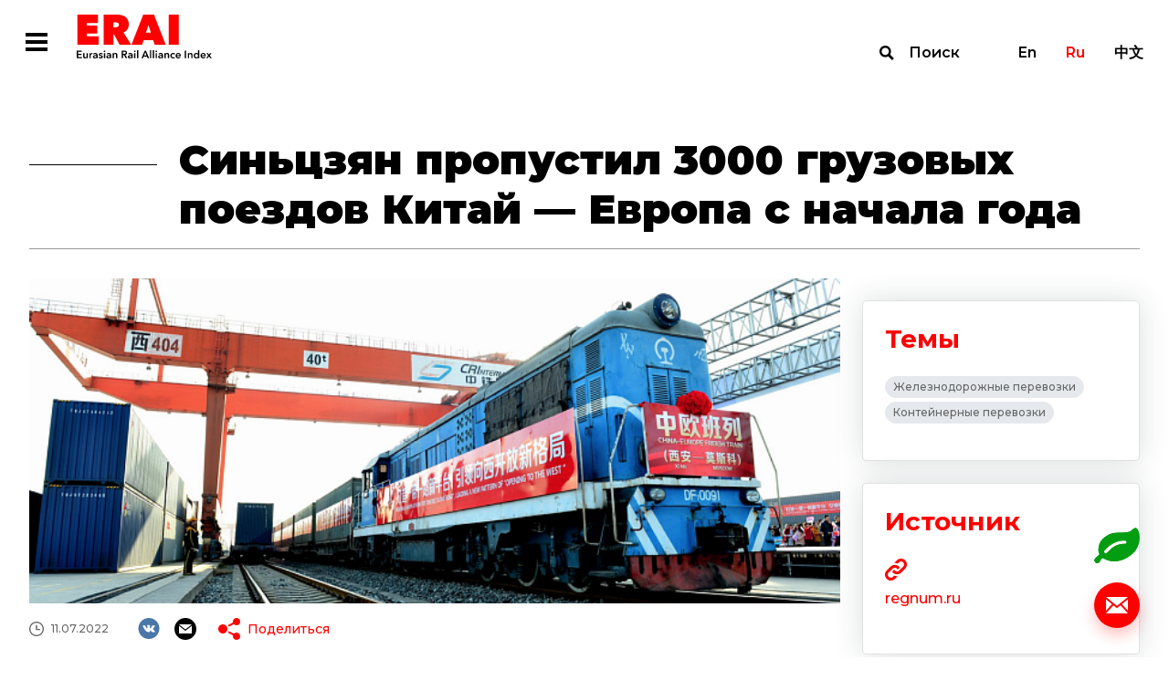

--- FILE ---
content_type: text/html; charset=UTF-8
request_url: https://index1520.com/news/sintszyan-propustil-3000-gruzovykh-poezdov-kitay-evropa-s-nachala-goda-podrobnosti-https-regnum-ru-n/
body_size: 34113
content:
<!DOCTYPE html>
<html>
<head>
    <title>Синьцзян пропустил 3000 грузовых поездов Китай — Европа с начала года</title>
    <meta charset="utf-8">
    <meta name="viewport" content="width=device-width">
    <meta http-equiv="X-UA-Compatible" content="IE=edge">
    <meta name="keywords" content="европа западный китай, россия китай европа, страны европы китай" />
<meta name="description" content="По данным железнодорожных властей, количество грузовых поездов Китай-Европа, отправляющихся и прибывающих в Китай через порт Алашанькоу в Синьцзян-Уйгурском автономном районе на северо-западе Китая, в этом году превысило 3000, а объем грузов превысил 2,5 млн тонн, сообщает 5 июля агентство Синьхуа." />
<link href="/bitrix/templates/otlk/css/select2.min.css?157657994915196" type="text/css"  data-template-style="true"  rel="stylesheet" />
<link href="/bitrix/templates/otlk/css/opentip.css?15765799498919" type="text/css"  data-template-style="true"  rel="stylesheet" />
<link href="/bitrix/templates/otlk/css/opentip-rc2.css?1576579949133" type="text/css"  data-template-style="true"  rel="stylesheet" />
<link href="/bitrix/templates/otlk/css/jquery-ui.css?157657994935973" type="text/css"  data-template-style="true"  rel="stylesheet" />
<link href="/bitrix/templates/otlk/js/OwlCarousel2-2.2.1/dist/assets/owl.carousel.min.css?15765799472936" type="text/css"  data-template-style="true"  rel="stylesheet" />
<link href="/bitrix/templates/otlk/js/OwlCarousel2-2.2.1/dist/assets/owl.theme.default.min.css?1576579947936" type="text/css"  data-template-style="true"  rel="stylesheet" />
<link href="/bitrix/templates/otlk/js/OwlCarousel2-2.2.1/docs/assets/css/animate.css?157657994769727" type="text/css"  data-template-style="true"  rel="stylesheet" />
<link href="/bitrix/templates/otlk/css/style.css?1733490483856603" type="text/css"  data-template-style="true"  rel="stylesheet" />
<link href="/bitrix/templates/otlk/css/custom.css?17691692563558" type="text/css"  data-template-style="true"  rel="stylesheet" />
<script type="text/javascript">if(!window.BX)window.BX={};if(!window.BX.message)window.BX.message=function(mess){if(typeof mess==='object'){for(let i in mess) {BX.message[i]=mess[i];} return true;}};</script>
<script type="text/javascript">(window.BX||top.BX).message({'JS_CORE_LOADING':'Загрузка...','JS_CORE_NO_DATA':'- Нет данных -','JS_CORE_WINDOW_CLOSE':'Закрыть','JS_CORE_WINDOW_EXPAND':'Развернуть','JS_CORE_WINDOW_NARROW':'Свернуть в окно','JS_CORE_WINDOW_SAVE':'Сохранить','JS_CORE_WINDOW_CANCEL':'Отменить','JS_CORE_WINDOW_CONTINUE':'Продолжить','JS_CORE_H':'ч','JS_CORE_M':'м','JS_CORE_S':'с','JSADM_AI_HIDE_EXTRA':'Скрыть лишние','JSADM_AI_ALL_NOTIF':'Показать все','JSADM_AUTH_REQ':'Требуется авторизация!','JS_CORE_WINDOW_AUTH':'Войти','JS_CORE_IMAGE_FULL':'Полный размер'});</script>

<script type="text/javascript" src="/bitrix/js/main/core/core.min.js?1693832777220181"></script>

<script>BX.setJSList(['/bitrix/js/main/core/core_ajax.js','/bitrix/js/main/core/core_promise.js','/bitrix/js/main/polyfill/promise/js/promise.js','/bitrix/js/main/loadext/loadext.js','/bitrix/js/main/loadext/extension.js','/bitrix/js/main/polyfill/promise/js/promise.js','/bitrix/js/main/polyfill/find/js/find.js','/bitrix/js/main/polyfill/includes/js/includes.js','/bitrix/js/main/polyfill/matches/js/matches.js','/bitrix/js/ui/polyfill/closest/js/closest.js','/bitrix/js/main/polyfill/fill/main.polyfill.fill.js','/bitrix/js/main/polyfill/find/js/find.js','/bitrix/js/main/polyfill/matches/js/matches.js','/bitrix/js/main/polyfill/core/dist/polyfill.bundle.js','/bitrix/js/main/core/core.js','/bitrix/js/main/polyfill/intersectionobserver/js/intersectionobserver.js','/bitrix/js/main/lazyload/dist/lazyload.bundle.js','/bitrix/js/main/polyfill/core/dist/polyfill.bundle.js','/bitrix/js/main/parambag/dist/parambag.bundle.js']);
</script>
<script type="text/javascript">(window.BX||top.BX).message({'LANGUAGE_ID':'ru','FORMAT_DATE':'DD.MM.YYYY','FORMAT_DATETIME':'DD.MM.YYYY HH:MI:SS','COOKIE_PREFIX':'BITRIX_SM','SERVER_TZ_OFFSET':'10800','UTF_MODE':'Y','SITE_ID':'s1','SITE_DIR':'/','USER_ID':'','SERVER_TIME':'1769281735','USER_TZ_OFFSET':'0','USER_TZ_AUTO':'Y','bitrix_sessid':'3b54cc370cf36597ad9745d4b4abc213'});</script>


<script type="text/javascript" src="https://www.google.com/recaptcha/api.js?hl=ru"></script>


<script type="text/javascript" src="/bitrix/templates/otlk/js/vue/mixins.js?1580996069680"></script>
<script type="text/javascript" src="/bitrix/templates/otlk/js/jquery.min.js?157657994697163"></script>
<script type="text/javascript" src="/bitrix/templates/otlk/js/jquery-ui.js?1576579947520714"></script>
<script type="text/javascript" src="/bitrix/templates/otlk/js/lodash.min.js?157657994773261"></script>
<script type="text/javascript" src="/bitrix/templates/otlk/js/modernizr.js?15765799435853"></script>
<script type="text/javascript" src="/bitrix/templates/otlk/js/opentip-jquery.min.js?161476265046358"></script>
<script type="text/javascript" src="/bitrix/templates/otlk/js/i18n/datepicker-ru.js?15765799471365"></script>
<script type="text/javascript" src="/bitrix/templates/otlk/js/jquery.easing.min.js?15765799472532"></script>
<script type="text/javascript" src="/bitrix/templates/otlk/js/jquery.pjax.js?157657994625269"></script>
<script type="text/javascript" src="/bitrix/templates/otlk/js/select2.min.js?157657994766664"></script>
<script type="text/javascript" src="/bitrix/templates/otlk/js/jquery.selectric.js?164423838136444"></script>
<script type="text/javascript" src="/bitrix/templates/otlk/js/jquery.waypoints.min.js?15765799439028"></script>
<script type="text/javascript" src="/bitrix/templates/otlk/js/OwlCarousel2-2.2.1/dist/owl.carousel.min.js?157657994742766"></script>
<script type="text/javascript" src="/bitrix/templates/otlk/js/OwlCarousel2-2.2.1/src/js/owl.animate.js?15765799473008"></script>
<script type="text/javascript" src="/bitrix/templates/otlk/js/jquery.validate.min.js?157657994724376"></script>
<script type="text/javascript" src="/bitrix/templates/otlk/js/script.js?160801764715052"></script>
<script type="text/javascript" src="/bitrix/templates/otlk/js/custom.js?172839213839602"></script>
<script type="text/javascript" src="/bitrix/templates/otlk/js/iframeResizer.min.js?159533050613497"></script>
<script type="text/javascript" src="/bitrix/templates/otlk/js/custom3.js?16080176472741"></script>
<script type="text/javascript" src="/bitrix/templates/otlk/js/intersection-observer.js?157657994722722"></script>
<script type="text/javascript" src="/bitrix/templates/otlk/js/mutationobserver-polyfill.min.js?15765799476436"></script>
<script type="text/javascript" src="/bitrix/templates/otlk/js/clipboard.min.js?157657994710923"></script>
<script type="text/javascript" src="/bitrix/templates/otlk/js/share.js?15765799477596"></script>
<script type="text/javascript" src="/bitrix/templates/otlk/js/modals.js?164440680728799"></script>
<script type="text/javascript" src="/bitrix/templates/otlk/components/bitrix/system.pagenavigation/.default/script.js?15765799472103"></script>
<script type="text/javascript">var _ba = _ba || []; _ba.push(["aid", "9fea11f8cd254ffe6d0dddf0dc073222"]); _ba.push(["host", "index1520.com"]); (function() {var ba = document.createElement("script"); ba.type = "text/javascript"; ba.async = true;ba.src = (document.location.protocol == "https:" ? "https://" : "http://") + "bitrix.info/ba.js";var s = document.getElementsByTagName("script")[0];s.parentNode.insertBefore(ba, s);})();</script>



        <!-- Yandex.Metrika counter -->
    <script type="text/javascript" >
        (function(m,e,t,r,i,k,a){m[i]=m[i]||function(){(m[i].a=m[i].a||[]).push(arguments)};
            m[i].l=1*new Date();k=e.createElement(t),a=e.getElementsByTagName(t)[0],k.async=1,k.src=r,a.parentNode.insertBefore(k,a)})
        (window, document, "script", "https://mc.yandex.ru/metrika/tag.js", "ym");

        ym(56620744, "init", {
            clickmap:true,
            trackLinks:true,
            accurateTrackBounce:true
        });
    </script>
    <noscript><div><img src="https://mc.yandex.ru/watch/56620744" style="position:absolute; left:-9999px;" alt="" /></div></noscript>
    <!-- /Yandex.Metrika counter -->
    
    <style type="text/css">
        u.inline-tooltip {
            text-decoration: none;
            border-bottom: 1px dashed #000000;
        }
    </style>
</head>
<body>
<div class="fixed-overlay fixed-overlay__modal">
        <div class="modal_container feedback_popup" id="feedback_popup">
    <form class="content" data-pjax="#feedback_popup" data-bxajaxid="72265db51135d17a52ba9315dacc2d37" target="_self" name="SIMPLE_FORM_1" action="/news/sintszyan-propustil-3000-gruzovykh-poezdov-kitay-evropa-s-nachala-goda-podrobnosti-https-regnum-ru-n/" method="POST" enctype="multipart/form-data"><input type="hidden" name="sessid" id="sessid" value="3b54cc370cf36597ad9745d4b4abc213" /><input type="hidden" name="WEB_FORM_ID" value="1" />    <input type="hidden" name="web_form_apply" value="Y" />
    <div class="close"></div>
    <div class="top-line">
        <div class="title">Напишите нам</div>
    </div>
    <div class="rows">
                        <div class="row">
                    <div class="left">
                        <div class="caption">Имя</div>
                    </div>
                    <div class="right">
                        <input required type="text"  class="required"  name="form_text_1" value="">                    </div>
                </div>
                                <div class="row">
                    <div class="left">
                        <div class="caption">Email</div>
                    </div>
                    <div class="right">
                        <input required type="email"  class="required email"  name="form_email_2" value="" size="0" />                    </div>
                </div>
                                <div class="row">
                    <div class="left">
                        <div class="caption">Тема</div>
                    </div>
                    <div class="right">
                        <input required type="text"  class="required"  name="form_text_3" value="">                    </div>
                </div>
                                <div class="row">
                    <div class="left">
                        <div class="caption">Сообщение</div>
                    </div>
                    <div class="right">
                        <textarea required name="form_textarea_4" cols="40" rows="5" class="required" ></textarea>                    </div>
                </div>
                        <div class="row">
            <div class="right">
            <input type="checkbox" class="required" id="confirm" name="confirm"><label for="confirm">Согласен с <a target="_blank" href="/policy/">Политикой обработки персональных данных</a></label>
            </div>
        </div>
                    <div class="captcha">
                <div class="g-recaptcha" data-sitekey="6LfZesIUAAAAAO8-ic2mNwy-MHGnf83-QRMZ76nn" data-callback="recaptchaValidateOk"  data-lang="fa" data-expired-callback="recaptchaValidateErr" data-error-callback="recaptchaValidateErr"></div>            </div>
                </div>
    <div class="bottom-line">
        <button type="submit" class="send">Отправить</button>
    </div>
    <script>
        jQuery(document).ready(function($){
            $.extend( $.validator.messages, {
                required: "Это поле необходимо заполнить",
                email: "Некорректный формат Email"
            });
            $("form[name=SIMPLE_FORM_1]").validate({
                ignore: "",
                errorElement: "span",
                errorClass: "error",
                validClass: "valid",
                errorPlacement: function(error, element) {
                    $(element).closest(".right, .captcha").append(error)
                },
                highlight: function (element, errorClass, validClass) {
                    $( element ).closest(".row, .captcha").addClass("invalid").removeClass(validClass);
                },
                unhighlight: function (element, errorClass, validClass) {
                    $( element ).closest(".row, .captcha").removeClass("invalid").addClass(validClass);
                },
                rules: {
                    'g-recaptcha-response': {
                        required: true,
                    }
                },
                messages: {
                    confirm: {
                        required: 'Необходимо согласиться с политикой обработки персональных данных'
                    },
                    'g-recaptcha-response': {
                        required: 'Подтвердите, что вы не робот'
                    }
                }
            });
        });
    </script>

</form></div>
<div class="modal_container modal_popup">
    <div class="content">
        <div class="close"></div>
        <div class="title">Спасибо!</div>
        <div class="description">Мы с вами свяжемся.</div>
    </div>
</div>
<div class="modal_container" id="nav_popup">
    <div class="content">
        <div class="close"></div>
        <div class="navbar-lang-switch">
    <a class="" href="/en/news/sintszyan-propustil-3000-gruzovykh-poezdov-kitay-evropa-s-nachala-goda-podrobnosti-https-regnum-ru-n/">En</a><a class="active" href="/news/sintszyan-propustil-3000-gruzovykh-poezdov-kitay-evropa-s-nachala-goda-podrobnosti-https-regnum-ru-n/">Ru</a><a class="" href="/cn/news/sintszyan-propustil-3000-gruzovykh-poezdov-kitay-evropa-s-nachala-goda-podrobnosti-https-regnum-ru-n/">中文</a></div>
        <ul class="nav__menu"><li class="nav__button"><a href="/index/" >Индекс</a><ul class="subnav__menu"><li class="subnav__button"><a href="/index/quotes/" >Котировки</a></li><li class="subnav__button"><a href="/index/" >Об индексе</a></li><li class="subnav__button"><a href="/index/methodology/" >Методология</a></li><li class="subnav__button"><a href="/index/faq/" >FAQ</a></li></ul></li><li class="nav__button"><a href="/news/" >Новости</a></li><li class="nav__button"><a href="/analytics/" >Аналитика</a><ul class="subnav__menu"><li class="subnav__button"><a href="/analytics/?type[]=3" >Статьи</a></li><li class="subnav__button"><a href="/analytics/?type[]=4" >Интервью</a></li><li class="subnav__button"><a href="/analytics/?type[]=2" >Обзоры</a></li></ul></li><li class="nav__button"><a href="/statistics/" >Статистика</a></li><li class="nav__button"><a href="/topics/" >Темы</a></li></ul>    </div>
</div>
<div class="modal_container" id="search_popup">
    <div class="container">
        <div class="content">
            <form action="/search/" class="filters-search">
                <div class="input">
                    <label for="search"></label>
                    <input type="text" name="search" id="search" placeholder="Поиск по сайту">
                    <button type="submit">Найти</button>
                </div>
                <button type="submit">Найти</button>
            </form>
            <div class="close"></div>
        </div>
    </div>
</div>

    </div>
<div class="wrapper-container">
    <div class="top">
        <!--
            <div class="test-wrapper">
                <div class="container">
                    <div class="caption">Сайт работает в тестовом режиме</div>
                </div>
                <div class="close"></div>
            </div>
            -->        <header class="main-header">
            <div class="container">
                <div class="main-nav">
                    <div class="left">
                        <div class="main-nav__hamburger  modal-open-trigger"></div><a class="header-logo" href="/"></a>
                        <ul class="main-nav__menu"><li class="main-nav__button dropdown"><a href="/index/">Индекс</a><ul class="submain-nav__menu"><li class="submain-nav__button"><a href="/index/quotes/">Котировки</a></li><li class="submain-nav__button"><a href="/index/">Об индексе</a></li><li class="submain-nav__button"><a href="/index/methodology/">Методология</a></li><li class="submain-nav__button"><a href="/index/faq/">FAQ</a></li></ul></li><li class="main-nav__button active"><a href="/news/">Новости</a></li><li class="main-nav__button dropdown"><a href="/analytics/">Аналитика</a><ul class="submain-nav__menu"><li class="submain-nav__button"><a href="/analytics/?type[]=3">Статьи</a></li><li class="submain-nav__button"><a href="/analytics/?type[]=4">Интервью</a></li><li class="submain-nav__button"><a href="/analytics/?type[]=2">Обзоры</a></li></ul></li><li class="main-nav__button"><a href="/statistics/">Статистика</a></li><li class="main-nav__button"><a href="/topics/">Темы</a></li><li class="marker"></li></ul>                    </div>
                    <div class="right"><a class="navbar-search modal-open-trigger" href="#search">Поиск</a>
                        <div class="navbar-lang-switch">
    <a class="" href="/en/news/sintszyan-propustil-3000-gruzovykh-poezdov-kitay-evropa-s-nachala-goda-podrobnosti-https-regnum-ru-n/">En</a><a class="active" href="/news/sintszyan-propustil-3000-gruzovykh-poezdov-kitay-evropa-s-nachala-goda-podrobnosti-https-regnum-ru-n/">Ru</a><a class="" href="/cn/news/sintszyan-propustil-3000-gruzovykh-poezdov-kitay-evropa-s-nachala-goda-podrobnosti-https-regnum-ru-n/">中文</a></div>
                    </div>
                </div>
            </div>
        </header>
<div class="news-single-wrapper">
    <div class="container">
        <h1 class="title">Синьцзян пропустил 3000 грузовых поездов Китай — Европа с начала года</h1>
        <div class="content">
            <div class="left">
                                    <img src="/upload/resize_cache/iblock/b2c/mlubwoflemuelxur66rhk3umtxwbc2rl/800_450_1/image.png" />
                                <div class="info">
                    <div class="row top">
                                                    <div class="date">11.07.2022</div>
                                                <div class="social-share-wrapper">
    <div class="social-list">
        <a class="social vk" href="#" data-share="vk"></a>
                <a class="social email" href="#" data-share="email"></a>
    </div>
    <div class="share-list">
        <div class="caption"><a class="icon share" href="#">Поделиться</a></div>
        <div class="popup">
            <div class="marker"></div>
            <div class="info">
                <div class="close"></div>
                <div class="caption">Поделиться</div>
                <div class="list">
                    <a class="icon email" href="#" data-share="email">Email</a>
                                                                                <a class="icon vk" href="#" data-share="vk">VK</a>
                </div>
                <div class="copy"><span>Копировать ссылку</span>
                    <input type="text" value="https://index1520.com/news/sintszyan-propustil-3000-gruzovykh-poezdov-kitay-evropa-s-nachala-goda-podrobnosti-https-regnum-ru-n/" readonly id="share_url" data-clipboard-target="#share_url">
                </div>
            </div>
        </div>
    </div>
</div>
                    </div>

                    
                                <div class="row">
                                    <h2 class="title"><p>По&nbsp;данным железнодорожных властей, количество грузовых поездов Китай-Европа, отправляющихся и&nbsp;прибывающих в&nbsp;Китай через порт Алашанькоу в&nbsp;Синьцзян-Уйгурском автономном районе на&nbsp;северо-западе Китая, в&nbsp;этом году превысило 3000, а&nbsp;объем грузов превысил 2,5 млн тонн, сообщает 5&nbsp;июля агентство Синьхуа.</p></h2>
                                </div>
                                <div class="text">
                                    <p>После вспышки COVID-19 грузовые поезда Китай-Европа пользуются все большим спросом у&nbsp;китайских и&nbsp;иностранных компаний из-за их&nbsp;преимуществ, таких как большая пропускная способность, доступ ко&nbsp;многим странам и&nbsp;регионам и&nbsp;стабильность в&nbsp;эксплуатации.</p>
<p>Основными перевозимыми экспортными товарами были автозапчасти, электронное оборудование, компьютеры и&nbsp;аксессуары, а&nbsp;также предметы первой необходимости. По&nbsp;данным властей, импортируемые товары включают химическое сырье, механические принадлежности и&nbsp;промышленное оборудование. В&nbsp;настоящее время через порт Алашанькоу проходят 28&nbsp;маршрутов грузовых поездов Китай-Европа, перевозящих более 200 видов грузов.</p>                                </div>

                    

                </div>
            </div>
            <div class="right">
                                <div class="report-block">
                                    </div>
                                                                <div class="themes-block">
                    <div class="caption">Темы</div>
                    <div class="themes">
                                                    <a href="/topics/zheleznodorozhnye-perevozki/" class="theme">Железнодорожные перевозки</a>
                                                    <a href="/topics/konteynernye-perevozki-/" class="theme">Контейнерные перевозки </a>
                                            </div>
                </div>
                                
                                    <div class="sources-block url-block">
                        <div class="caption">Источник</div>
                        <div class="info">
                                                        <a target="_blank" class="attachment" href="https://regnum.ru/news/3638846.html"></a>
                                                                                        <a target="_blank" class="url" href="https://regnum.ru/news/3638846.html">regnum.ru</a>
                                                            <div class="description"></div>
                        </div>
                    </div>
                            </div>
        </div>
    </div>
    <div class="main-events-wrapper">
        <div class="container">
            <div class="events full-width">
                <div class="title"><span>Новости</span> <span>на тему</span></div>
                        <div class="list" id="comp_" data-list>
                    <div class="item url-block">
                <div class="top">
                                            <img src="/upload/resize_cache/iblock/daa/384_216_2/original_1rsn.jpg">
                                        <div class="row">
                        <div class="type">Новость</div>
                        <div class="date">14.10.2021</div>
                    </div>
                    <a href="/news/pereboi-s-perevalkoy-v-yuzhnoy-koree-zatormozili-gruzy-i-na-dalnem-vostoke-rossii/" class="title">Перебои с перевалкой в Южной Корее затормозили грузы и на Дальнем Востоке России</a>
                </div>
                <div class="bottom">
                                        <div class="source">Источник: Ведомости</div>
                                                            <div class="themes">
                                                    <a href="/topics/morskie-porty/" class="theme">Морские перевозки</a>
                                                    <a href="/topics/konteynernye-perevozki-/" class="theme">Контейнерные перевозки </a>
                                            </div>
                                    </div>
            </div>
                                <div class="item url-block">
                <div class="top">
                                            <img src="/upload/resize_cache/iblock/9b7/cboq09r767zrwuklkqiwkgo3he0d6muf/384_216_2/image.jpeg">
                                        <div class="row">
                        <div class="type">Новость</div>
                        <div class="date">26.05.2022</div>
                    </div>
                    <a href="/news/kazakhstan-v-dva-raza-uvelichil-perevalku-konteynerov-na-granitse-s-kitaem/" class="title">Казахстан в два раза увеличил перевалку контейнеров на границе с Китаем</a>
                </div>
                <div class="bottom">
                                        <div class="source">Источник: Forbes.kz</div>
                                                            <div class="themes">
                                                    <a href="/topics/konteynernye-perevozki-/" class="theme">Контейнерные перевозки </a>
                                                    <a href="/topics/kazakhstan/" class="theme">Казахстан</a>
                                            </div>
                                    </div>
            </div>
                                <div class="item url-block">
                <div class="top">
                                            <img src="/upload/resize_cache/iblock/ca5/384_216_2/image.jpeg">
                                        <div class="row">
                        <div class="type">Новость</div>
                        <div class="date">05.03.2022</div>
                    </div>
                    <a href="/news/obyavleny-sanktsii-es-protiv-rossii-kakie-eshche-vozmozhny-mery/" class="title">Объявлены санкции ЕС против России. Какие еще возможны меры?</a>
                </div>
                <div class="bottom">
                                        <div class="source">Источник: Railfreight</div>
                                                            <div class="themes">
                                                    <a href="/topics/zheleznodorozhnye-perevozki/" class="theme">Железнодорожные перевозки</a>
                                                    <a href="/topics/rossiya/" class="theme">Россия</a>
                                                    <a href="/topics/es/" class="theme">ЕС</a>
                                            </div>
                                    </div>
            </div>
                        </div>
                </div>
        </div>
    </div>
        <div class="main-analytics-wrapper">
        <div class="container">
            <div class="analytics">
                <div class="title"><span>Аналитика</span> <span>на тему</span></div>
                        <div class="list" id="comp_" data-list>
                    <div class="item url-block article">
                <div class="top">
                                            <div class="row">
                            <div class="type">Статья</div>
                            <div class="date">27.09.2024</div>
                        </div>
                        <a href="/analytics/zheleznodorozhnaya-diplomatiya-kitaya-v-yugo-vostochnoy-azii/" class="title">Железнодорожная дипломатия Китая в Юго-Восточной Азии</a>
                        <div class="text"><p>
	 Китай установил свое геополитическое влияние в&nbsp;Юго-Восточной Азии благодаря своим железнодорожным проектам, которое будет расти по&nbsp;мере завершения строительства новых линий [<a href="https://apjjf.org/2024/9/wu">Asia-Pacific Journal</a>].
</p></div>
                                    </div>
                <div class="bottom">
                                            <div class="source">Источник: Asia-Pacific Journal</div>
                                                                <div class="themes">
                                                            <a href="/topics/zheleznodorozhnye-perevozki/" class="theme">Железнодорожные перевозки</a>
                                                            <a href="/topics/kitay/" class="theme">Китай</a>
                                                    </div>
                                    </div>
            </div>
                                <div class="item url-block article">
                <div class="top">
                                            <div class="row">
                            <div class="type">Статья</div>
                            <div class="date">29.11.2024</div>
                        </div>
                        <a href="/analytics/obzor-morskogo-transporta-2024/" class="title">Обзор морского транспорта 2024</a>
                        <div class="text"><p>
	 Навигация по&nbsp;морским «узким местам»
</p></div>
                                    </div>
                <div class="bottom">
                                            <div class="source">Источник: UNCTAD</div>
                                                                <div class="themes">
                                                            <a href="/topics/morskie-porty/" class="theme">Морские перевозки</a>
                                                            <a href="/topics/konteynernye-perevozki-/" class="theme">Контейнерные перевозки </a>
                                                    </div>
                                    </div>
            </div>
                        </div>
                </div>
        </div>
    </div>
</div>

<p><a href="/news/"></a></p>

        </div>
        <div class="bottom">
            <div class="panel">
                                    <a class="calc_co2" href="/emissions-co2/"></a>
                                    <a class="support modal-open-trigger" href="#"></a>
            </div>
            <footer class="footer">
                <div class="container">
                    <div class="top">
                        <div class="left"><a class="footer-logo" href="/"></a>
                            <ul class="footer-nav__menu"><li class="footer-nav__button"><a href="/index/">Индекс</a></li><li class="footer-nav__button"><a href="/news/">Новости</a></li><li class="footer-nav__button"><a href="/analytics/">Аналитика</a></li><li class="footer-nav__button"><a href="/statistics/">Статистика</a></li><li class="footer-nav__button"><a href="/topics/">Темы</a></li></ul>                        </div>
                        <div class="right">
                            <div class="contacts">
                                                                <div class="email"><a href="mailto:info@index1520.com">info@index1520.com</a></div>
                            </div>
                        </div>
                    </div>
                    <div class="bottom">
                        <div class="left">
                            <div class="left-top">
                                <div class="years">© 2016–2026</div>
                                <div class="name">© ERAI</div>
                            </div>
                            <div class="right-top"><a href="/policy/">Политика обработки персональных данных</a></div>
                        </div>
                        <div class="right">
                            <div class="copy">
                                <a href="https://itandi.ru/" target="_blank">&copy; Разработано ITI </a>
                            </div>
                        </div>
                    </div>
                </div>
            </footer>
        </div>
    </div>
    <div class="md-overlay"></div>
</body>
</html>


--- FILE ---
content_type: text/html; charset=utf-8
request_url: https://www.google.com/recaptcha/api2/anchor?ar=1&k=6LfZesIUAAAAAO8-ic2mNwy-MHGnf83-QRMZ76nn&co=aHR0cHM6Ly9pbmRleDE1MjAuY29tOjQ0Mw..&hl=ru&v=PoyoqOPhxBO7pBk68S4YbpHZ&size=normal&anchor-ms=20000&execute-ms=30000&cb=y10r8dgpz5u1
body_size: 49410
content:
<!DOCTYPE HTML><html dir="ltr" lang="ru"><head><meta http-equiv="Content-Type" content="text/html; charset=UTF-8">
<meta http-equiv="X-UA-Compatible" content="IE=edge">
<title>reCAPTCHA</title>
<style type="text/css">
/* cyrillic-ext */
@font-face {
  font-family: 'Roboto';
  font-style: normal;
  font-weight: 400;
  font-stretch: 100%;
  src: url(//fonts.gstatic.com/s/roboto/v48/KFO7CnqEu92Fr1ME7kSn66aGLdTylUAMa3GUBHMdazTgWw.woff2) format('woff2');
  unicode-range: U+0460-052F, U+1C80-1C8A, U+20B4, U+2DE0-2DFF, U+A640-A69F, U+FE2E-FE2F;
}
/* cyrillic */
@font-face {
  font-family: 'Roboto';
  font-style: normal;
  font-weight: 400;
  font-stretch: 100%;
  src: url(//fonts.gstatic.com/s/roboto/v48/KFO7CnqEu92Fr1ME7kSn66aGLdTylUAMa3iUBHMdazTgWw.woff2) format('woff2');
  unicode-range: U+0301, U+0400-045F, U+0490-0491, U+04B0-04B1, U+2116;
}
/* greek-ext */
@font-face {
  font-family: 'Roboto';
  font-style: normal;
  font-weight: 400;
  font-stretch: 100%;
  src: url(//fonts.gstatic.com/s/roboto/v48/KFO7CnqEu92Fr1ME7kSn66aGLdTylUAMa3CUBHMdazTgWw.woff2) format('woff2');
  unicode-range: U+1F00-1FFF;
}
/* greek */
@font-face {
  font-family: 'Roboto';
  font-style: normal;
  font-weight: 400;
  font-stretch: 100%;
  src: url(//fonts.gstatic.com/s/roboto/v48/KFO7CnqEu92Fr1ME7kSn66aGLdTylUAMa3-UBHMdazTgWw.woff2) format('woff2');
  unicode-range: U+0370-0377, U+037A-037F, U+0384-038A, U+038C, U+038E-03A1, U+03A3-03FF;
}
/* math */
@font-face {
  font-family: 'Roboto';
  font-style: normal;
  font-weight: 400;
  font-stretch: 100%;
  src: url(//fonts.gstatic.com/s/roboto/v48/KFO7CnqEu92Fr1ME7kSn66aGLdTylUAMawCUBHMdazTgWw.woff2) format('woff2');
  unicode-range: U+0302-0303, U+0305, U+0307-0308, U+0310, U+0312, U+0315, U+031A, U+0326-0327, U+032C, U+032F-0330, U+0332-0333, U+0338, U+033A, U+0346, U+034D, U+0391-03A1, U+03A3-03A9, U+03B1-03C9, U+03D1, U+03D5-03D6, U+03F0-03F1, U+03F4-03F5, U+2016-2017, U+2034-2038, U+203C, U+2040, U+2043, U+2047, U+2050, U+2057, U+205F, U+2070-2071, U+2074-208E, U+2090-209C, U+20D0-20DC, U+20E1, U+20E5-20EF, U+2100-2112, U+2114-2115, U+2117-2121, U+2123-214F, U+2190, U+2192, U+2194-21AE, U+21B0-21E5, U+21F1-21F2, U+21F4-2211, U+2213-2214, U+2216-22FF, U+2308-230B, U+2310, U+2319, U+231C-2321, U+2336-237A, U+237C, U+2395, U+239B-23B7, U+23D0, U+23DC-23E1, U+2474-2475, U+25AF, U+25B3, U+25B7, U+25BD, U+25C1, U+25CA, U+25CC, U+25FB, U+266D-266F, U+27C0-27FF, U+2900-2AFF, U+2B0E-2B11, U+2B30-2B4C, U+2BFE, U+3030, U+FF5B, U+FF5D, U+1D400-1D7FF, U+1EE00-1EEFF;
}
/* symbols */
@font-face {
  font-family: 'Roboto';
  font-style: normal;
  font-weight: 400;
  font-stretch: 100%;
  src: url(//fonts.gstatic.com/s/roboto/v48/KFO7CnqEu92Fr1ME7kSn66aGLdTylUAMaxKUBHMdazTgWw.woff2) format('woff2');
  unicode-range: U+0001-000C, U+000E-001F, U+007F-009F, U+20DD-20E0, U+20E2-20E4, U+2150-218F, U+2190, U+2192, U+2194-2199, U+21AF, U+21E6-21F0, U+21F3, U+2218-2219, U+2299, U+22C4-22C6, U+2300-243F, U+2440-244A, U+2460-24FF, U+25A0-27BF, U+2800-28FF, U+2921-2922, U+2981, U+29BF, U+29EB, U+2B00-2BFF, U+4DC0-4DFF, U+FFF9-FFFB, U+10140-1018E, U+10190-1019C, U+101A0, U+101D0-101FD, U+102E0-102FB, U+10E60-10E7E, U+1D2C0-1D2D3, U+1D2E0-1D37F, U+1F000-1F0FF, U+1F100-1F1AD, U+1F1E6-1F1FF, U+1F30D-1F30F, U+1F315, U+1F31C, U+1F31E, U+1F320-1F32C, U+1F336, U+1F378, U+1F37D, U+1F382, U+1F393-1F39F, U+1F3A7-1F3A8, U+1F3AC-1F3AF, U+1F3C2, U+1F3C4-1F3C6, U+1F3CA-1F3CE, U+1F3D4-1F3E0, U+1F3ED, U+1F3F1-1F3F3, U+1F3F5-1F3F7, U+1F408, U+1F415, U+1F41F, U+1F426, U+1F43F, U+1F441-1F442, U+1F444, U+1F446-1F449, U+1F44C-1F44E, U+1F453, U+1F46A, U+1F47D, U+1F4A3, U+1F4B0, U+1F4B3, U+1F4B9, U+1F4BB, U+1F4BF, U+1F4C8-1F4CB, U+1F4D6, U+1F4DA, U+1F4DF, U+1F4E3-1F4E6, U+1F4EA-1F4ED, U+1F4F7, U+1F4F9-1F4FB, U+1F4FD-1F4FE, U+1F503, U+1F507-1F50B, U+1F50D, U+1F512-1F513, U+1F53E-1F54A, U+1F54F-1F5FA, U+1F610, U+1F650-1F67F, U+1F687, U+1F68D, U+1F691, U+1F694, U+1F698, U+1F6AD, U+1F6B2, U+1F6B9-1F6BA, U+1F6BC, U+1F6C6-1F6CF, U+1F6D3-1F6D7, U+1F6E0-1F6EA, U+1F6F0-1F6F3, U+1F6F7-1F6FC, U+1F700-1F7FF, U+1F800-1F80B, U+1F810-1F847, U+1F850-1F859, U+1F860-1F887, U+1F890-1F8AD, U+1F8B0-1F8BB, U+1F8C0-1F8C1, U+1F900-1F90B, U+1F93B, U+1F946, U+1F984, U+1F996, U+1F9E9, U+1FA00-1FA6F, U+1FA70-1FA7C, U+1FA80-1FA89, U+1FA8F-1FAC6, U+1FACE-1FADC, U+1FADF-1FAE9, U+1FAF0-1FAF8, U+1FB00-1FBFF;
}
/* vietnamese */
@font-face {
  font-family: 'Roboto';
  font-style: normal;
  font-weight: 400;
  font-stretch: 100%;
  src: url(//fonts.gstatic.com/s/roboto/v48/KFO7CnqEu92Fr1ME7kSn66aGLdTylUAMa3OUBHMdazTgWw.woff2) format('woff2');
  unicode-range: U+0102-0103, U+0110-0111, U+0128-0129, U+0168-0169, U+01A0-01A1, U+01AF-01B0, U+0300-0301, U+0303-0304, U+0308-0309, U+0323, U+0329, U+1EA0-1EF9, U+20AB;
}
/* latin-ext */
@font-face {
  font-family: 'Roboto';
  font-style: normal;
  font-weight: 400;
  font-stretch: 100%;
  src: url(//fonts.gstatic.com/s/roboto/v48/KFO7CnqEu92Fr1ME7kSn66aGLdTylUAMa3KUBHMdazTgWw.woff2) format('woff2');
  unicode-range: U+0100-02BA, U+02BD-02C5, U+02C7-02CC, U+02CE-02D7, U+02DD-02FF, U+0304, U+0308, U+0329, U+1D00-1DBF, U+1E00-1E9F, U+1EF2-1EFF, U+2020, U+20A0-20AB, U+20AD-20C0, U+2113, U+2C60-2C7F, U+A720-A7FF;
}
/* latin */
@font-face {
  font-family: 'Roboto';
  font-style: normal;
  font-weight: 400;
  font-stretch: 100%;
  src: url(//fonts.gstatic.com/s/roboto/v48/KFO7CnqEu92Fr1ME7kSn66aGLdTylUAMa3yUBHMdazQ.woff2) format('woff2');
  unicode-range: U+0000-00FF, U+0131, U+0152-0153, U+02BB-02BC, U+02C6, U+02DA, U+02DC, U+0304, U+0308, U+0329, U+2000-206F, U+20AC, U+2122, U+2191, U+2193, U+2212, U+2215, U+FEFF, U+FFFD;
}
/* cyrillic-ext */
@font-face {
  font-family: 'Roboto';
  font-style: normal;
  font-weight: 500;
  font-stretch: 100%;
  src: url(//fonts.gstatic.com/s/roboto/v48/KFO7CnqEu92Fr1ME7kSn66aGLdTylUAMa3GUBHMdazTgWw.woff2) format('woff2');
  unicode-range: U+0460-052F, U+1C80-1C8A, U+20B4, U+2DE0-2DFF, U+A640-A69F, U+FE2E-FE2F;
}
/* cyrillic */
@font-face {
  font-family: 'Roboto';
  font-style: normal;
  font-weight: 500;
  font-stretch: 100%;
  src: url(//fonts.gstatic.com/s/roboto/v48/KFO7CnqEu92Fr1ME7kSn66aGLdTylUAMa3iUBHMdazTgWw.woff2) format('woff2');
  unicode-range: U+0301, U+0400-045F, U+0490-0491, U+04B0-04B1, U+2116;
}
/* greek-ext */
@font-face {
  font-family: 'Roboto';
  font-style: normal;
  font-weight: 500;
  font-stretch: 100%;
  src: url(//fonts.gstatic.com/s/roboto/v48/KFO7CnqEu92Fr1ME7kSn66aGLdTylUAMa3CUBHMdazTgWw.woff2) format('woff2');
  unicode-range: U+1F00-1FFF;
}
/* greek */
@font-face {
  font-family: 'Roboto';
  font-style: normal;
  font-weight: 500;
  font-stretch: 100%;
  src: url(//fonts.gstatic.com/s/roboto/v48/KFO7CnqEu92Fr1ME7kSn66aGLdTylUAMa3-UBHMdazTgWw.woff2) format('woff2');
  unicode-range: U+0370-0377, U+037A-037F, U+0384-038A, U+038C, U+038E-03A1, U+03A3-03FF;
}
/* math */
@font-face {
  font-family: 'Roboto';
  font-style: normal;
  font-weight: 500;
  font-stretch: 100%;
  src: url(//fonts.gstatic.com/s/roboto/v48/KFO7CnqEu92Fr1ME7kSn66aGLdTylUAMawCUBHMdazTgWw.woff2) format('woff2');
  unicode-range: U+0302-0303, U+0305, U+0307-0308, U+0310, U+0312, U+0315, U+031A, U+0326-0327, U+032C, U+032F-0330, U+0332-0333, U+0338, U+033A, U+0346, U+034D, U+0391-03A1, U+03A3-03A9, U+03B1-03C9, U+03D1, U+03D5-03D6, U+03F0-03F1, U+03F4-03F5, U+2016-2017, U+2034-2038, U+203C, U+2040, U+2043, U+2047, U+2050, U+2057, U+205F, U+2070-2071, U+2074-208E, U+2090-209C, U+20D0-20DC, U+20E1, U+20E5-20EF, U+2100-2112, U+2114-2115, U+2117-2121, U+2123-214F, U+2190, U+2192, U+2194-21AE, U+21B0-21E5, U+21F1-21F2, U+21F4-2211, U+2213-2214, U+2216-22FF, U+2308-230B, U+2310, U+2319, U+231C-2321, U+2336-237A, U+237C, U+2395, U+239B-23B7, U+23D0, U+23DC-23E1, U+2474-2475, U+25AF, U+25B3, U+25B7, U+25BD, U+25C1, U+25CA, U+25CC, U+25FB, U+266D-266F, U+27C0-27FF, U+2900-2AFF, U+2B0E-2B11, U+2B30-2B4C, U+2BFE, U+3030, U+FF5B, U+FF5D, U+1D400-1D7FF, U+1EE00-1EEFF;
}
/* symbols */
@font-face {
  font-family: 'Roboto';
  font-style: normal;
  font-weight: 500;
  font-stretch: 100%;
  src: url(//fonts.gstatic.com/s/roboto/v48/KFO7CnqEu92Fr1ME7kSn66aGLdTylUAMaxKUBHMdazTgWw.woff2) format('woff2');
  unicode-range: U+0001-000C, U+000E-001F, U+007F-009F, U+20DD-20E0, U+20E2-20E4, U+2150-218F, U+2190, U+2192, U+2194-2199, U+21AF, U+21E6-21F0, U+21F3, U+2218-2219, U+2299, U+22C4-22C6, U+2300-243F, U+2440-244A, U+2460-24FF, U+25A0-27BF, U+2800-28FF, U+2921-2922, U+2981, U+29BF, U+29EB, U+2B00-2BFF, U+4DC0-4DFF, U+FFF9-FFFB, U+10140-1018E, U+10190-1019C, U+101A0, U+101D0-101FD, U+102E0-102FB, U+10E60-10E7E, U+1D2C0-1D2D3, U+1D2E0-1D37F, U+1F000-1F0FF, U+1F100-1F1AD, U+1F1E6-1F1FF, U+1F30D-1F30F, U+1F315, U+1F31C, U+1F31E, U+1F320-1F32C, U+1F336, U+1F378, U+1F37D, U+1F382, U+1F393-1F39F, U+1F3A7-1F3A8, U+1F3AC-1F3AF, U+1F3C2, U+1F3C4-1F3C6, U+1F3CA-1F3CE, U+1F3D4-1F3E0, U+1F3ED, U+1F3F1-1F3F3, U+1F3F5-1F3F7, U+1F408, U+1F415, U+1F41F, U+1F426, U+1F43F, U+1F441-1F442, U+1F444, U+1F446-1F449, U+1F44C-1F44E, U+1F453, U+1F46A, U+1F47D, U+1F4A3, U+1F4B0, U+1F4B3, U+1F4B9, U+1F4BB, U+1F4BF, U+1F4C8-1F4CB, U+1F4D6, U+1F4DA, U+1F4DF, U+1F4E3-1F4E6, U+1F4EA-1F4ED, U+1F4F7, U+1F4F9-1F4FB, U+1F4FD-1F4FE, U+1F503, U+1F507-1F50B, U+1F50D, U+1F512-1F513, U+1F53E-1F54A, U+1F54F-1F5FA, U+1F610, U+1F650-1F67F, U+1F687, U+1F68D, U+1F691, U+1F694, U+1F698, U+1F6AD, U+1F6B2, U+1F6B9-1F6BA, U+1F6BC, U+1F6C6-1F6CF, U+1F6D3-1F6D7, U+1F6E0-1F6EA, U+1F6F0-1F6F3, U+1F6F7-1F6FC, U+1F700-1F7FF, U+1F800-1F80B, U+1F810-1F847, U+1F850-1F859, U+1F860-1F887, U+1F890-1F8AD, U+1F8B0-1F8BB, U+1F8C0-1F8C1, U+1F900-1F90B, U+1F93B, U+1F946, U+1F984, U+1F996, U+1F9E9, U+1FA00-1FA6F, U+1FA70-1FA7C, U+1FA80-1FA89, U+1FA8F-1FAC6, U+1FACE-1FADC, U+1FADF-1FAE9, U+1FAF0-1FAF8, U+1FB00-1FBFF;
}
/* vietnamese */
@font-face {
  font-family: 'Roboto';
  font-style: normal;
  font-weight: 500;
  font-stretch: 100%;
  src: url(//fonts.gstatic.com/s/roboto/v48/KFO7CnqEu92Fr1ME7kSn66aGLdTylUAMa3OUBHMdazTgWw.woff2) format('woff2');
  unicode-range: U+0102-0103, U+0110-0111, U+0128-0129, U+0168-0169, U+01A0-01A1, U+01AF-01B0, U+0300-0301, U+0303-0304, U+0308-0309, U+0323, U+0329, U+1EA0-1EF9, U+20AB;
}
/* latin-ext */
@font-face {
  font-family: 'Roboto';
  font-style: normal;
  font-weight: 500;
  font-stretch: 100%;
  src: url(//fonts.gstatic.com/s/roboto/v48/KFO7CnqEu92Fr1ME7kSn66aGLdTylUAMa3KUBHMdazTgWw.woff2) format('woff2');
  unicode-range: U+0100-02BA, U+02BD-02C5, U+02C7-02CC, U+02CE-02D7, U+02DD-02FF, U+0304, U+0308, U+0329, U+1D00-1DBF, U+1E00-1E9F, U+1EF2-1EFF, U+2020, U+20A0-20AB, U+20AD-20C0, U+2113, U+2C60-2C7F, U+A720-A7FF;
}
/* latin */
@font-face {
  font-family: 'Roboto';
  font-style: normal;
  font-weight: 500;
  font-stretch: 100%;
  src: url(//fonts.gstatic.com/s/roboto/v48/KFO7CnqEu92Fr1ME7kSn66aGLdTylUAMa3yUBHMdazQ.woff2) format('woff2');
  unicode-range: U+0000-00FF, U+0131, U+0152-0153, U+02BB-02BC, U+02C6, U+02DA, U+02DC, U+0304, U+0308, U+0329, U+2000-206F, U+20AC, U+2122, U+2191, U+2193, U+2212, U+2215, U+FEFF, U+FFFD;
}
/* cyrillic-ext */
@font-face {
  font-family: 'Roboto';
  font-style: normal;
  font-weight: 900;
  font-stretch: 100%;
  src: url(//fonts.gstatic.com/s/roboto/v48/KFO7CnqEu92Fr1ME7kSn66aGLdTylUAMa3GUBHMdazTgWw.woff2) format('woff2');
  unicode-range: U+0460-052F, U+1C80-1C8A, U+20B4, U+2DE0-2DFF, U+A640-A69F, U+FE2E-FE2F;
}
/* cyrillic */
@font-face {
  font-family: 'Roboto';
  font-style: normal;
  font-weight: 900;
  font-stretch: 100%;
  src: url(//fonts.gstatic.com/s/roboto/v48/KFO7CnqEu92Fr1ME7kSn66aGLdTylUAMa3iUBHMdazTgWw.woff2) format('woff2');
  unicode-range: U+0301, U+0400-045F, U+0490-0491, U+04B0-04B1, U+2116;
}
/* greek-ext */
@font-face {
  font-family: 'Roboto';
  font-style: normal;
  font-weight: 900;
  font-stretch: 100%;
  src: url(//fonts.gstatic.com/s/roboto/v48/KFO7CnqEu92Fr1ME7kSn66aGLdTylUAMa3CUBHMdazTgWw.woff2) format('woff2');
  unicode-range: U+1F00-1FFF;
}
/* greek */
@font-face {
  font-family: 'Roboto';
  font-style: normal;
  font-weight: 900;
  font-stretch: 100%;
  src: url(//fonts.gstatic.com/s/roboto/v48/KFO7CnqEu92Fr1ME7kSn66aGLdTylUAMa3-UBHMdazTgWw.woff2) format('woff2');
  unicode-range: U+0370-0377, U+037A-037F, U+0384-038A, U+038C, U+038E-03A1, U+03A3-03FF;
}
/* math */
@font-face {
  font-family: 'Roboto';
  font-style: normal;
  font-weight: 900;
  font-stretch: 100%;
  src: url(//fonts.gstatic.com/s/roboto/v48/KFO7CnqEu92Fr1ME7kSn66aGLdTylUAMawCUBHMdazTgWw.woff2) format('woff2');
  unicode-range: U+0302-0303, U+0305, U+0307-0308, U+0310, U+0312, U+0315, U+031A, U+0326-0327, U+032C, U+032F-0330, U+0332-0333, U+0338, U+033A, U+0346, U+034D, U+0391-03A1, U+03A3-03A9, U+03B1-03C9, U+03D1, U+03D5-03D6, U+03F0-03F1, U+03F4-03F5, U+2016-2017, U+2034-2038, U+203C, U+2040, U+2043, U+2047, U+2050, U+2057, U+205F, U+2070-2071, U+2074-208E, U+2090-209C, U+20D0-20DC, U+20E1, U+20E5-20EF, U+2100-2112, U+2114-2115, U+2117-2121, U+2123-214F, U+2190, U+2192, U+2194-21AE, U+21B0-21E5, U+21F1-21F2, U+21F4-2211, U+2213-2214, U+2216-22FF, U+2308-230B, U+2310, U+2319, U+231C-2321, U+2336-237A, U+237C, U+2395, U+239B-23B7, U+23D0, U+23DC-23E1, U+2474-2475, U+25AF, U+25B3, U+25B7, U+25BD, U+25C1, U+25CA, U+25CC, U+25FB, U+266D-266F, U+27C0-27FF, U+2900-2AFF, U+2B0E-2B11, U+2B30-2B4C, U+2BFE, U+3030, U+FF5B, U+FF5D, U+1D400-1D7FF, U+1EE00-1EEFF;
}
/* symbols */
@font-face {
  font-family: 'Roboto';
  font-style: normal;
  font-weight: 900;
  font-stretch: 100%;
  src: url(//fonts.gstatic.com/s/roboto/v48/KFO7CnqEu92Fr1ME7kSn66aGLdTylUAMaxKUBHMdazTgWw.woff2) format('woff2');
  unicode-range: U+0001-000C, U+000E-001F, U+007F-009F, U+20DD-20E0, U+20E2-20E4, U+2150-218F, U+2190, U+2192, U+2194-2199, U+21AF, U+21E6-21F0, U+21F3, U+2218-2219, U+2299, U+22C4-22C6, U+2300-243F, U+2440-244A, U+2460-24FF, U+25A0-27BF, U+2800-28FF, U+2921-2922, U+2981, U+29BF, U+29EB, U+2B00-2BFF, U+4DC0-4DFF, U+FFF9-FFFB, U+10140-1018E, U+10190-1019C, U+101A0, U+101D0-101FD, U+102E0-102FB, U+10E60-10E7E, U+1D2C0-1D2D3, U+1D2E0-1D37F, U+1F000-1F0FF, U+1F100-1F1AD, U+1F1E6-1F1FF, U+1F30D-1F30F, U+1F315, U+1F31C, U+1F31E, U+1F320-1F32C, U+1F336, U+1F378, U+1F37D, U+1F382, U+1F393-1F39F, U+1F3A7-1F3A8, U+1F3AC-1F3AF, U+1F3C2, U+1F3C4-1F3C6, U+1F3CA-1F3CE, U+1F3D4-1F3E0, U+1F3ED, U+1F3F1-1F3F3, U+1F3F5-1F3F7, U+1F408, U+1F415, U+1F41F, U+1F426, U+1F43F, U+1F441-1F442, U+1F444, U+1F446-1F449, U+1F44C-1F44E, U+1F453, U+1F46A, U+1F47D, U+1F4A3, U+1F4B0, U+1F4B3, U+1F4B9, U+1F4BB, U+1F4BF, U+1F4C8-1F4CB, U+1F4D6, U+1F4DA, U+1F4DF, U+1F4E3-1F4E6, U+1F4EA-1F4ED, U+1F4F7, U+1F4F9-1F4FB, U+1F4FD-1F4FE, U+1F503, U+1F507-1F50B, U+1F50D, U+1F512-1F513, U+1F53E-1F54A, U+1F54F-1F5FA, U+1F610, U+1F650-1F67F, U+1F687, U+1F68D, U+1F691, U+1F694, U+1F698, U+1F6AD, U+1F6B2, U+1F6B9-1F6BA, U+1F6BC, U+1F6C6-1F6CF, U+1F6D3-1F6D7, U+1F6E0-1F6EA, U+1F6F0-1F6F3, U+1F6F7-1F6FC, U+1F700-1F7FF, U+1F800-1F80B, U+1F810-1F847, U+1F850-1F859, U+1F860-1F887, U+1F890-1F8AD, U+1F8B0-1F8BB, U+1F8C0-1F8C1, U+1F900-1F90B, U+1F93B, U+1F946, U+1F984, U+1F996, U+1F9E9, U+1FA00-1FA6F, U+1FA70-1FA7C, U+1FA80-1FA89, U+1FA8F-1FAC6, U+1FACE-1FADC, U+1FADF-1FAE9, U+1FAF0-1FAF8, U+1FB00-1FBFF;
}
/* vietnamese */
@font-face {
  font-family: 'Roboto';
  font-style: normal;
  font-weight: 900;
  font-stretch: 100%;
  src: url(//fonts.gstatic.com/s/roboto/v48/KFO7CnqEu92Fr1ME7kSn66aGLdTylUAMa3OUBHMdazTgWw.woff2) format('woff2');
  unicode-range: U+0102-0103, U+0110-0111, U+0128-0129, U+0168-0169, U+01A0-01A1, U+01AF-01B0, U+0300-0301, U+0303-0304, U+0308-0309, U+0323, U+0329, U+1EA0-1EF9, U+20AB;
}
/* latin-ext */
@font-face {
  font-family: 'Roboto';
  font-style: normal;
  font-weight: 900;
  font-stretch: 100%;
  src: url(//fonts.gstatic.com/s/roboto/v48/KFO7CnqEu92Fr1ME7kSn66aGLdTylUAMa3KUBHMdazTgWw.woff2) format('woff2');
  unicode-range: U+0100-02BA, U+02BD-02C5, U+02C7-02CC, U+02CE-02D7, U+02DD-02FF, U+0304, U+0308, U+0329, U+1D00-1DBF, U+1E00-1E9F, U+1EF2-1EFF, U+2020, U+20A0-20AB, U+20AD-20C0, U+2113, U+2C60-2C7F, U+A720-A7FF;
}
/* latin */
@font-face {
  font-family: 'Roboto';
  font-style: normal;
  font-weight: 900;
  font-stretch: 100%;
  src: url(//fonts.gstatic.com/s/roboto/v48/KFO7CnqEu92Fr1ME7kSn66aGLdTylUAMa3yUBHMdazQ.woff2) format('woff2');
  unicode-range: U+0000-00FF, U+0131, U+0152-0153, U+02BB-02BC, U+02C6, U+02DA, U+02DC, U+0304, U+0308, U+0329, U+2000-206F, U+20AC, U+2122, U+2191, U+2193, U+2212, U+2215, U+FEFF, U+FFFD;
}

</style>
<link rel="stylesheet" type="text/css" href="https://www.gstatic.com/recaptcha/releases/PoyoqOPhxBO7pBk68S4YbpHZ/styles__ltr.css">
<script nonce="ft5mPDCfOaYz-wArt_aJXQ" type="text/javascript">window['__recaptcha_api'] = 'https://www.google.com/recaptcha/api2/';</script>
<script type="text/javascript" src="https://www.gstatic.com/recaptcha/releases/PoyoqOPhxBO7pBk68S4YbpHZ/recaptcha__ru.js" nonce="ft5mPDCfOaYz-wArt_aJXQ">
      
    </script></head>
<body><div id="rc-anchor-alert" class="rc-anchor-alert"></div>
<input type="hidden" id="recaptcha-token" value="[base64]">
<script type="text/javascript" nonce="ft5mPDCfOaYz-wArt_aJXQ">
      recaptcha.anchor.Main.init("[\x22ainput\x22,[\x22bgdata\x22,\x22\x22,\[base64]/[base64]/[base64]/ZyhXLGgpOnEoW04sMjEsbF0sVywwKSxoKSxmYWxzZSxmYWxzZSl9Y2F0Y2goayl7RygzNTgsVyk/[base64]/[base64]/[base64]/[base64]/[base64]/[base64]/[base64]/bmV3IEJbT10oRFswXSk6dz09Mj9uZXcgQltPXShEWzBdLERbMV0pOnc9PTM/bmV3IEJbT10oRFswXSxEWzFdLERbMl0pOnc9PTQ/[base64]/[base64]/[base64]/[base64]/[base64]\\u003d\x22,\[base64]\\u003d\x22,\[base64]/CkMOrTMOsZDTCn8K2wrYPw4pYw6dbw591w5Qkwq1Ew4QtEkxHw6kEBXUaYTHCsWo6w6HDicK3w67CpsKARMO+GMOuw6Nxwqx9e1TCsyYbC04fwobDtzEDw6zDqMKJw7w+YzFFwp7CuMKXUn/[base64]/[base64]/Dk0N7wpAMM0nDgXEFw7rCj1LDncKcDTRlw63CuVRcwqHChC9peVnDqk3CmDrCnMObwrzDr8O6IGTDqivCk8OcIxpLw4/Colx8wq8cZMKyKsOObhhgwqFsJcKBLEVMwq0Ewq/DhcKxOsOHfx3CnyfCq0vDjUvDmcOWw4vDjsORwqVCOMO1OghyYEspMR3CimHCqyHCjXjDv1YeIMKZR8KFworCr0TDuVzDpMKTXj7DpMKbOcOlwrXDgsKkdMOGO8Kyw6M2A10Nw6TDrGPClsKaw4bCixPClmLDkQ9owr7Cr8OVwq8ZYMKuw4jCsS/DpMO7DBzDlMO/[base64]/CicKhdxoawpjDnMKYATYKBcOGBn8hwohGw79KEcKQw7DCjxQGwqUCNXHDhwfDn8Olw4QFAcOJYsOCwo0WfxLDiMKRwqrDrcK9w4vCl8KTIhnCn8KLJ8Kbw78AJ1dmHybCp8K7w4/DuMKjwrLDgQlBAix1GyPCk8K5YMOEccO/w53Du8OWwo9/KMOiV8Kzw6LDv8OhwrLCsh8VEcKmNh0wY8Kqw7c0TcKlesK5w4XCm8K0QRZ2NVXDsMOgWcKIPVcfflTDvMOUM09ZDlVMw55/wpMwG8Oawq9uw57DgjRNe2TCmsKLw6IDwrkeOwsxw6fDlMK/LsKhWmbCsMOxw4fCh8KQw6PDjcKpw7zDpxnDqcKjwq0Vw7PCosKVMVLCkC5ocsKMwrrDlMOzwrISw6dlfcOTw4J9I8OmWsOmwpXDizQMwqfCgcOlEMKdwq11K3Y4wrZrw5zCg8O7wr/[base64]/TA3DvXzDs8OKw5jDkcK5UcOtw4JWwrzCt8KWIsOOVcONIEByw5N+MMKDwppyw4fChHfDpMKeNcK3wpbCnmrDmHzCocKdSGpOwqwbczzCkQ7DmAfClMKPDjF0wqzDrFDDrcOvw5vDlcKxAysKacOlwq7Chj7DgcKDMyN2w4cDwo7Dm2PCrVtPPMOPw5/ChMOZY23Dv8KUaifDi8OmaR7CisOsa3XCs0gaPMKXRMOtwqLCoMKpwrLCj33DmMKswqhXdsObwodYwqjCvEPCnRfDhcKpHQDClhTCqsOYCnTDgsOVw5vCgH1kDsO4Wg/DoMKxa8O4UsKJw7sbwrRbwqHCvMKfworCpcKFwqwawrjCr8Krwr/DkWHDkklIKQB0RR90w6BYL8ONwrFcwo3DrUIjJlrCqVYzw5UXwrNnw4LDphrCrFkjw4bClE49wobDsATDn0dWwoFgw4g6w4wCYF/CmcKlVsO3wrDCj8OpwrpXwrVwYDoScx1KYn3ChjM5dcOgw5jCmykhMznDmgcIfcKGwrLDqcKqbcOnw4Byw5ozwrPCsTBbw41aIRpAQwd9FcOnJsO5woJZw7bDisKfwqh1D8KIwp1tIsOYwqkGFwsDwrBNw5/CrcOXPcOowojDi8OBw67CrcOVcWAANyjDkjBYaMKOwqzDlBDClHnCiT7DqMO1wq0ofAbDsHDCq8KyQMOXwoAVw7lSw6rDvcO4woRve2bCpjl/WgwpwqLDncK7KMOXwrHCrThyw7UJGiHCjMO5Q8OvKsKIZcKBw5HClG1Zw4bCucK0wq0JwoLDulzDjsKNM8Ojw7p+w6vCpSrDixlMGD3DgcK5w7pXZnnClF3DiMKfQk/Dnx42Em3DgALDhcOnw6QVejBLEMO/[base64]/DvivChMOmw7zDkjE5w6TDpsK8wpTDnXTDosKgw6DDg8O1UsKYJSszP8OCYG5xKlADw5N8wobDmBzCmDjDvsOrECLDjRPCkcKAJsK4wpXCkMObw4Qgw4LDll7ChHIRe3cEw6TDqh/DhsOBwofCtsKEWMODw70MEFhVwoEgFhhpMCUKGcOofU7DoMKHZCE6wqI4w7nDqMKNW8KQRhjCr2hHw7EMcWnCqH5ABcOMw7LDnVnCn1h6BsOFWSBKwqPDgEkpw59ubMKxwpfCj8O2LMOyw57DhHfDvTYDw4J3wpbCl8Ouw6w/[base64]/PcKfw4TDuGgYdBvChDkAwolCw7jDjQnCnDoewr7DjsK/[base64]/CrsKzP8OTw6txCMOuwpMOwrd0EcOCECrCjg4KwqjDm8K2w6vDn2vDklbCvRppCsKwOsKdCQ/DlsKdw4xrw5I5WCrCmzrClsKAwo3ChMKcwovDicKbwojCoXrClD0DGBjCsDNMw5bDi8OyF0IwCwpYw7fCssOZw7EYb8OUWcOEImQAwo/[base64]/DoMOsfcKYw6TDimleC3DCpMO3OV/CuVRfw63DuMKQeX/Dm8OawrwNw7UfY8KId8O0YSrDm0HChmRWw4IFbCrDv8KTworDgsOmw6LCuMOxw7kHwpRBwpHCvsK4wr/CgMOuwp4qw5PCphTChk15w5fDrMKIwqzDhsOowrHDm8KyD2vClcK2ZX4XKMKsH8KUDRTDucOVw7ZCwo7DosOjwrnDrz0FY8KmG8KAwpLCrMKaMhfCjhpew7DDscKdwqrDgcKEwrgjw4dbwozDkMOVw6zDvsKLGcO0GCLDucKhI8K0dH7Dn8KAMF/[base64]/DuzDCkMKwbBvDuMK/w4QLw7fDmkNnwoEuE8K8WMKXwrDDpMK+VmB5w5PDuzUWVBonPsKUw4BMMMOTwqXClwnDh05ULMO+IRjCuMOEwqLDqMK1wrzDtEVBJTstWzxEGcKnw650Q2bDi8KjAsKCQinCjRPCnynCo8O8w5fCmg/CqMKBwrHDtMK9GMKWMMK3a1PCgj0lT8K/wpPClMKgw4XCm8KgwqBew75pwoHDocOiY8KEwqLDgGvCqMOXaUjDpMO7wrouGQ7Cv8K9FcO7HMK7w4DCksKvJD/Co0jCtMKnw7Akw5BHw614WG8/OBVQw4HCjjjDnlR5Ch4Sw5BpXQI4TsOdfSBfw4YHTQIkwpNyRcOEW8OZeGDCmTzDp8OSwqfCqkzClcK1YDYKEjrCs8Kpw5PCscKDHMOVfMOUw7bCoxjDvcK8AxbCvsKAHcKuwobDosOeH1/CngrCoErDgMKMAsOsM8KMBsOzwpk1SMOLw6XDk8KsQyHDinM5wpPCggwRwoRDwo7DkMKkw6h2N8Ogw4fChnzDrEfCh8KVMGkgf8O3w57DncKgO1N1w6fCi8KIwrtmNsO9w6fDmAxcw7TDghI1wrnDnG45wq53GsKcwqkCw6VNS8O9RzzCoydtcsKfw4DCocOkw6/CmMOFwrJ6UBPCg8OXw7PCszVIXMOywrF9QcOhw7BWUMO1w7fDti1Sw6NBwoTCjSFtfcOmw6rDrMOkA8KywoDDmMKOfsOzwqjCtQR/fmUifinClcO1w4ZDFMOSEll2w7LDtCDDmzrDo1MtN8KAw4s/VsK0wpMRw4jDtMOUbFzDicKaVV3Chm7CisORIcO6w6nClHIbwqbCksOzw43DhMKKw6LCnF8jRsKjJnMow7bDqcKYw7vDpsOqwoDCq8K5wrUowplNV8KOwqfCuhErBWliw6Rjd8OHwp7CnMOZw79/wqLCs8OXc8KTwq3CqcOcFGPDrsKXw7gPw4BrwpVcIVVLwrFTFSwNecKyNmrDvgo/WXk3w5HDjcOjLsOmRsO0w6Yaw4REwrHCt8KcwpHCmMKTDyjDnFfCtw1rejTCmsOYwqwlampMw4/CpkVEwo/Cp8KZK8O+woIPwotQwpIAwpYTwrnDolPCmn3DvhLDvCrCrwl6J8KeGcKUTUTDqjvDgwcmEsKlwqXChcKDw40Ub8OXHsOMwrnDqcKrKFfCq8Oqwrkwwop7w57Ct8OtW0zCjMK9JMO3w4/CqcKYwqQIwrQjCTLDrcKVelHCnxTCoVMXc0V8TcOJw6rCrVZKN1vCvsKLD8OUNsO2Fz8VdkQ0K1XCjWnDkcKrw5PCmsKawqpkw7rChiLCpxzCnQTCksOOw4vCvMOUwrkswrELOn9/[base64]/DjSQLWsKPw6MfccK8O8Oqd8K+Xw92OcOzC8OZcGoqVER/[base64]/CjDN9w78Mwr9WNcOfwonCplzCpMKDJcKjaTp6N8ONEwfCs8OmKxdRdcKnFsKxw6BWwrHCtkw+LcOqwqkoRnfDqsKtw5bCi8K/w75Uw6rChUwabsKbw71kdRfDjsKkbcOWwrbDnMOaSsOxQ8Klw7NUU2QYwofDjCdQb8OVwqfCsQM/ccK3wq5Cw4oDJhwRwqt8EBI4wo1pwo4TQDxOw43Dh8Ktw4JJwq1BUljDi8OVPSPDosKlFMKCwqbDpj4qXcKAwrccwocYw4p5wrRfG0/DtRTDrsK1OMOsw5oKUcK2wrHDlcOowrsqwqUEFD8Lw4fDp8O4GjtATg7CosOHw6Q9w7kpVWQiw63Ch8ObwqjCj0LDicK0woopN8KDF1NVFg5hw6TDg3XCpMOAVMO5wogNw4dbw6dZc2DCiFgpOWZDZ2XCtgPDh8O7wr4LwoXCjsOOb8Kuw7Icw4/ChV3DoRDDljdyXWt1BMO8aGdywrDDr2tjKcKOw49xRlrDnXlPw7A+w4FFDBTDpQYGw7zCl8OFwr5JM8OQw4cOamDDrQgCflV2w7zDscKgTiBvw4nDnMK8w4bCo8OaGMOWw77Dm8O3wo51w6DCtMKtw6Uawp/[base64]/RGsjwrN5WMKfwpvCrDtlB8OSKMKvPmbClMORwq0mw6XDrnzDvsKEwpYVWg8Aw5HDjsKWwqFjw7c2OMOxZT10wozDr8K6IAXDlgzCogx3ScOLwoleMsK/A2RQw4PDmzZoSMKzRMOIwqTDn8O+PcK3worDrk7CvsOaJmcZfj0kS3LDswzDtcKYPMKbAcOTCl3CrEBzV1cgBMOQwqlrw5DDllUtPF46DMOjw7oeZGNfEidyw7YLwq0hKydABMKIwpgPwoELHHN6FQsDFgnCm8OtHUcDwonCgsKnBMK6KH/CmjTCohUdFQnDp8KEfMKyUMOCwoDDnWvDoi1Ww7PDnxDCucKmwo06WMOYw6lvwqw0wr/DnsO6w6nDksKyHMOvPS4yGsKNJ0wFZsOmw5vDmijCpcOOwr7Ci8OiEzvCqwg1XsOnAQbCmcO4YcOqQXrCmMK2W8OWNMK8wpbDij4pw7IdwqDDksO2wrJyOAXDmMOUw4soDDNAw5h2CMOpPA3Dt8O8TFpRw7XCrk4ZBcODenLCjcOYw5bCjjDCsEvCpcOAw7/CpkwLYMKeJ0rCt0LDpcKsw5FWwrfDm8OYwqkBEXHDgT0dwq8GMsObSXc1ccOtwrlyYcOawrrDmsOgakbCmsKDw7vCvVzDqcKFw5fDhcKUwokpw68iSkZpw43CpRZOVsKVw4vCrMKbe8ONw6/DiMKQwqlJY1J8MMKuNMKBwqMrJ8OXYsKTKsOzw6jDqEPDmy/[base64]/PUHDvsK/[base64]/ClSsyUMOKY8OeccKew7Nbw7PDjz5Ww6bDrsOTT8KGQsK7CcKxwrAWGDbCkUTDncKbVsOUZiDDvW4CEg9DwpAww4bDnsKXw6Vda8KNwpRfwoLDhy1Hwo7CpzLDocOlRCFJwqYlP0xMwq/DkVvDksOdPMOKU3AhfsORwpXCpSjCu8KDYsKnwqLCkHjDgHh/KsKwGjPCq8KEwpo4wpTDjlfDjmlWw7FXSgrDu8OAG8Olw6rCmTIPTHZ+Y8K/JcK8DgHDrsOYQsKWwpdkScOZw410XsK/wpMqA2LDi8ODw7/[base64]/CuMKcwosrw77Dv8KPw4YMWCExHx8XOcORV8OdwodRUsKSw7s8wqtRw4HDqQXDuAjCosK5QX8Ew63CriV0w7/DmMKAwo0uwrZ8M8KvwqcZVsK3w6YWw7rDvsOJFsKuw67Cg8OTRMKtIcK5e8ODKCXClgvDgTdDw5/DpW5+ECLCq8OuCsKww7tpwo5DKsOlwpfCqsOkSQfDugskw4nCrj/CmFtzwpp8w5zDiHMablkjw6HChBhEwrbChsO5w5Qiw6FGwpPCgcKcMzJ7LlXDnU8OBcO8GMOmMFLDlsKhH09ww7nDjcOIw5rCn3zDk8KxTkZMwoBfwoLCknvDusO8w4HCisK5wqPDrMKXw6F0TcK+Unlswr8jDVh/woxiw6zCl8OFw7BICsKHcMO7IMOGEG/CoUvDl00Bw4/[base64]/BE7ChmhKw548wpzCvMOvwp/[base64]/Ay5gwpEIwqwkw6ZPwqTCl3/DhXvDsCVJw6HDqAstwpp2dUl8w7HCjgDDscKaCxB/CmDDtEfDrcKHD1LCoMOfw5txIwUawpc7TsKOPMKMwo1aw4YmUsKuTcKswoxTw7fCvRTCpsKKwoMCdsKdw4hMSFPCq1JqGMO/C8OSEMOBAsKBU1PDvwbDoFfDjWvDjTDDgsOyw61jwr5ywrLCvMOaw6zCrFVvw5YyAsKTwp/[base64]/ChxkQVwHDt2IhwprCoF/DghgSwrUNGMOawrnDt8Ogw4fClMOSDnfDrSImw4TDisOvLcOww6w9w7PDqW/DqA3Dp0fCp3FHWsOScwnDrShvw4jDrkA9wqxAwp82PWPDpcOvEMK/asKdEsO9M8KKKMO+dDQWBMKcVMOIYWJPw5DCpjLCklPChhzDlmzDvTw7wqU2FsKPfWMOw4LCvgInVxjCqHZvwrDCkHrCkcKzw7jCoFYtw7rCoAQOw5nCocOyw53DhcKpN1vCo8KUMTArwpk2wpdrwo/Dp2bDrwrDqX56WcKKw7ArScKLw7kMYgXDgMOcH1laAMKLwo/DvEfCpXQZUXYow7rCrsO7ScO4w65Qwp5GwpoNw5pyUMKnwrbDlsKtIjvDtMK/wofCmsO8bF7CtcKDwoDCulbDqUjDnsO+YTg9XcKbw6kew5TDsHPDgcOcAcKOUAfDtF7DncKrG8OkDUkTw4Q1a8OzwrwqJ8OcNhcPwoTCv8OPwpcZwoo0b0bDgn4kw6DDosOLwqjDtcOHwrNMPRzCl8KDN1wgwr/DqcKSLB8WC8OGwrHCjDrDlsOcVkRYwrLCmsKJEMO1QWzChcOBwqXDsMK4w6rDqU5bw7ledAlRw4llT1BwP0fDlsONB3DCq0XCq2XDjMOtKmLCt8KHNh3CtH/Cn39yOMOFwqXDqEvDlWhlQX3DoHjDkMKYwpYRP2UFR8O0WMKPwq/CuMOCJxfDgj/DmMOwa8OjwpPDnMKpR2nDlXjDtwBywoLCqMOSG8O6XxY/XkXCvsKiZcOPK8KZPmTCrsKNLsKwRS3CqAzDlcOmEsKcwotswoPCucO4w4bDi08/[base64]/Cu8Okw4PCsBfDo8KPwofDoMK4eMOxEgkIw5bDnhh5YcOTwojDkcKBwrfCtcK5asKHw6fDtMKEVcONwprDp8Kewq3DjShKHHcLwpjCugXDlicow4ojJC0DwqgYc8OkwrIrwr/ClsKdIcKWOnhBR27Cq8OWDFtaUMKhwrk+PsKOwp3DlnRmbMKlOMKMw4nDmAHDpMOaw5dvNMOaw5/DvRRKwo3CtsOjwo81BAZyX8O2SCPCjXwawr4ew47CrnDChR/[base64]/DrnjCnn3Cu8OVwqRhfzJEB8K2w5/[base64]/CqilIG8K4PiLDlQfCiS3DkzTCvUvDjcKvwqvDliJIw5EOIMOyw6rCkEDCq8KdQsOowrPCpCI1ShHCkMOhwpTCgEMKE0PDrMK5esKww6hYwq/DjMKWcBHColvDuBfChcKzwqfDulJLdcOKK8O1CsKbwolSwofChRTDk8K7w5s/WcK0bsKaccKxAsK4wqB2w7x2wrNTdsOswr3Dp8Ksw7tpw7fDnMOVw6Z1wpMwwrA/w5DCmFV2woRBw6/[base64]/[base64]/CuMKXwq47w6rCvcOJw7zDmGvDj8KDwqrCt0HCo8Ouw7TCoGvDgMKLMSDCtsK7w5LDoWfDoCPDjSoVw6lDMMOYXsOXwonCt0HClcOIw7ZWcMKlwrLCr8KwTmcowo/Dj3PCq8KuwrV2wrNEPMKVNcKAOcOSYnsZwqFTMcKywozCpG/CmhhOwp3Cg8KrLcOCw6YrX8KUfz0PwqJ4wq8kJsKjIcK3ZMOGdjN3w5PCsMKwJHQkP0puLj1Fd1HDmVhcAcOZasOZwozDn8K6fDRDXMOLGQM8V8Kxw6LDtAl8wpATXDjCulVSb2XDicO2w5TDucKDIS7Cn1J2YR7CiFbDpMKGeHLCg1Ynwo3CicKnw6TDjBLDm2l/w6/ChsO4wp07w5PDhMOTWcOdMMOfw4TCiMKZSTwpF3vCgcOLeMO0wosLOMKDJk3DoMODLcKKFDzDu3rCn8OEw73CsH7CrsKgJ8Ktw4XDvWEnFQrDqiY0w4vCqcK0SMOATMKRJ8Kxw7zDoHTCicOCwr/CssKzIk9dw47CgsOvwobCvAA0eMKwwrLCpDVew7/DvsKew5PCusOdwqTDjsKeCsOVwoTDkVTDlG/ChgMGw5ZKw5TCqmwow53DrsKqw63DtT9PHnFUIMO1bcKUTMOMRcKyUhVRwqQ3w5YbwrR7LxHDux4kMcKtCMKTw48cwrTDtsKiTELCvkMAw6QBwpTCshFRwqVPw64HOFfDkQUjHEoPw7PDn8OeScKPagbCqcO4wpx4wpnDg8OCcMO6wqlSw4lPNlUTwokOJVzCv2vCpy/Di27DgDXDmkZGw6XCpiPDlMKbw47CoAjCkMOiSihowqR7w6knw4/CmcKqW3FEwr4zw59DVsKrAcKoUsOoRl5WUcKvEW/DlMOIA8KccwN8wprDgcOyw53DkMKiA34Rw5gTLwTDoFvDvMOeLMK0wqLDtWzDmcOvw4l4w7oLwoBWwrtEw4zCiARfw6EsdiJYwqvDqMOkw5/CiMKiwpLDs8Kyw5tJfUR/f8KXw4pPMXh6BgpcNFnDnsKNwoseKcKuw70odcK4AEzDlzTCqcKww7/[base64]/OMKFJ8OVbMKLw6LDj8OAwr/[base64]/w7wQDx/[base64]/Cs8K+awDDkcKtFMK6w5nCvjYpChs6wogpW8OTwq7Ck3dCMMKkfCrDo8KXw74Aw54TEsO1NwvDgTjCgAIWw4MiwozDlcKNw4DCgCw1GkpQb8ONGsOCHMOqw6rDkH1ywr7DlsOhS2gNIMOSHcO2wrbDk8KlFz/DtMOFw4I+wppzTXnDksOTaCvDvzFswpvCv8KGS8KLwqjChWk+w5TDrsKYJMONccKbw4UNd3zDgkJoWlZrw4PCqzoheMOCw7XCuD/DgsO7w6grNyHCs37Co8OXwqNsEHRSwpIgY0/CijPCtsOJfSQ+worDjDABdkMgVUI4WTzDtz1HwoQfwqlwN8OGw4ZUWsOudMKYwqB/[base64]/GT7DlEfCtsKgaiLDlmrDkFbDmsOdNVojEEofw7d5wrAow6x1LwIAw6/CjsKZwqDDgQAqwpIGwr/DpsOuw4Isw5XDsMO7X2NcwoFpVGt+w7LCsSlXWMO7w7fDvU4VM3/ChR8yw73DjAY4w7zChcORJh9Ne03DhDHCok8nMhsFw7tiw4Z5IMKBw5PDksKreE5dw5l8XTzCr8OowokuwplYwozCq0rCjMKNQi7CkwF5SMOmT13Dp3InOcK4w6N5bU49QsOZw5hgGMKeA8OTFlZmLGnDvMOLOMOwMQ/[base64]/c3XChCfDkMO3BMKrwpQXwrHCrMOcwo/[base64]/DjMO2w498w4c4BcKTw5BrHArDnyZqZMOIHcK1RhMOw456WsKoesKTwo/Cq8K0wrJbTDPCmMOfwqzDmxfDinfDkcOIE8KewozDqX3Dhm/DjzfCgy9vwp0vZsOAw6zCosOIw44EwoPDncORNi9xw6d3QcOif2Nqwpwnw6TDoV1fcF3CtDnCnsOMw7tDf8OrwqE2w6Ygw6vDmcKNN1BZwq/Cv1UQd8O0JsKjNMKvwoTChFAkOsK5wqLCusONE1Vgw7bDqMOUwodgT8OIw4PCnjgGY1XDgBbCq8Ohw7oswozDsMKHwrLDkTbDsUbCpyTDvMObwrVlw6VpHsK3wq1dRg0gasKAeERrK8KEwpxGw6vCjCnDijHDvHjDl8Klwr/[base64]/ClsO4DhZ3w7nDhhNDRCvDslTDokl7woRowpXDssOVBi1lwpkheMOYFijCsG5Fa8Omw7LDlQ7DtMKywrU9BBDCtF8qOX3CngEOw4zCmjRyw5jCsMO2WFbDhsKzwqfDmTsjK0IJw59LE13ChT8swrDCisKlwqbDi0nCs8O5UjPCnkDCoApeMhxjw7oMR8K+HMK+wpfChj/DsUHCjlRgRGs4woYhH8O3woZpw7B5RFJZLsOPX1nCm8OtZEUKwq3DoWbCsmPDuTDCgWZbWX8Hw5Vaw4XDq3/CpSHDv8OawrgcwrnClEduOAtIwqfChUILABpGGiXCtMOkw5NVwpAdw4UMHMKIJMKdw64owpI7YXvDtcKyw5Jhw6TCoh8YwrEETsKcw67Dk8OSZ8KRcnXDisKWw5zDnzp9XjM3w404PcK2N8KidyfDisOTw6/DnsOcFsOZI04VHHZawoLDqh1Dw6PDo1nDgVUNwoTDjMORw4/Dq23Ck8KuBFAoLMKqw6TDsWlQwqDDmsOVwozDrsOELBrCpF1pFwhDcjTDoHrDiWnDjwQVwqsNwrnDj8OiXGI8w6nDhMOZw5cLWUnDr8KSfMOLe8OZMcK5wr17KQcVwolQw5PCmGLDpcKgMsKowrvCqMKww5LCjghbaRlCw69APcKKw6ouKDzDpBrCsMK1w6/[base64]/wrQLQMK5WsKDe3PDvMK0wpBvwqnCnQDCoFjCtsOKwo9fw4QjH8KhworDjMKEGsK7Z8OmwpzDrm0Aw7JUUB1TwrM1wpgswr4zUTsXwrXCnTE3eMKJwpx6w6fDnx7CkBxwV0zDrkPDkMOzwpJqw4/CvAzDrMOxwonCkcOPSgZzwrLCtcOdCsOEw6/DtTrCqVTCisKxw7vDvMOKNk7CvlvClg7DtMKIQ8KCTFRZJlA5w5fCizFtw5jCqMOcQ8Onw6vDiGlfwrtfVcOiw7UbMC0TB2jCuyfCqF9qUsO7w416Q8O/[base64]/[base64]/[base64]/CCI6V8OzKnLDsB5KwrofH8OIQsKhwqoFTA8/[base64]/McODMMKHHsKFw7YQwoMZEsO8w49DSFMzGVlyHMKjYS1rPkllwqTDusO6wotIw4R4w5IWwqFkcidUbnfDpMK5w6x6YHXDiMK5dcKWw6PDu8OYecKlTjXDvF/[base64]/C8Ogw687wqpQaUgbw7TCuzEMCsKMOMKNXHQCw6w4w4jCrsOuAMOZw4FAPcOIbMKkaSJ1wqfCp8KeQsKpMsKREMO7XsOQRsKbHGwNGcKMwqElw5nCmcKcw7xrBBvCjsOyw6/[base64]/Cq8KKw5fDpgjDqQrCmhnCvk3DvSjCm8O1wqPDl0jCoG9zT8KdwoXClTjCj1nDo1kdw7czwpHDucKJw4PDhz0xf8OAw5vDs8KHc8O4wqnDocK6w4nCtgR9w4RXwo1TwqUBwrXCgjczw7dxIAPChsOADG7DnBvCrMKIB8Oqw6F1w6w0AcOpwo/DvsODJEjClh4nPgDDjBsAwrk8w5rDr14MBnLCrVglOMKPZk5Pwoh8PjNYwr/DqcKwImhnwoVywqRMwqAOFcO2c8O7woDChsKhwp7CvMO9wrtnwqDCuQ9swobDsj/Cl8KZKwnCoGjDtMOHAsO1IzM3wpMQw4Z/eXTCqyo9wpoew4VHBWkuQ8O8WMKVYcK1KsOXw5pDw4fClcOrLX3DlyJAwqgIJMK7worDuFp4T3/[base64]/[base64]/CmMKmGMOwBmTCsXkPP8ORwpFiQEk5N8Oew6PCiCMewqjDn8K/w5TDmcOUQC5wWMK4wqfCl8OOWCDCrcOhw5/CmzXChsO1wr/CucKNwpdFKSvCisKZRMObSwHCp8Khwr/CtDVowrvDv09nwqLCgQwswq/CpsKpw716w7RGwp7Do8OSbMOZwrHDjDBpw7U8w65Ew67Dt8O/w502w4BxBMOKaj3CunXDoMOgw6cRwrsBwqcSw4QXVygKC8K7NsKewoAhGlDDrwnDu8OVVDkbVMKwX1Qhw50jw5HCisOgwovCscKMDMKTXsOWVWzDqcKuM8Kyw5zCusOAI8ObwpXCgX7Dm1/DoCbDjBMoYcKQQsOhZR/Ch8KaZH4/[base64]/CgcO2OhHChktBcMObYz7CgMOCw4kUBz96cWhAI8OCw6HDt8OeOHjDjSYeSWoUdCHCli97AQ17f1Y5XcKwbUXCqMOTdcK8wrbDk8K+X2YhUBjCq8OHdcKBw4TDqV/[base64]/wrE5w6/Cm8Kpb3TDmCp6S8ObV8K0wq3CtcKVaA1GGMOaw6LCjAHDjcKJwpPDmMOTesKUOxsFYQwhw4HCgypfwpzDlcKYwoV0w7wQwqfCs3/CjsOORcKwwq53cWI3CMOtwqskw4fCscOewodrCsOqRcO+RjPDv8KIw7PCgwrCs8KOdsOmfcODLB1kdDojwrVWw5NqwrfDoALCjQYuTsOcUS/[base64]/woXCmcOgD8K1BjLDskg3WMOnwo7DtnR1R0c4woXCiR5Ew5lMbWTDsAHCs0kFPsObw67DgcKxw708DEHDuMOQwoDCkMODC8ORacK/dsK/[base64]/CrsOILmbDt8KEccK0d2RnRlNWw4oYc3lYQMONRcKxwrzChMKOw51PacKmTsKwPxd9D8Kow7PDmVrCgF/CkXvCgHxyScK0e8KNw61/w7N6wrswI3rCqcKGU1TCnsKiS8O9w6Zhw54+D8Kkw5vDrcOJwrLDq1LDvMKAwpPCl8KOXlnCq14TfMKRwq/DpsKxw4N7KAY/AQPCuTt5wqjCgkU9w7nCtsOsw63CjcOFwqPDnU7DlsOgwrrDjnzCtRrCrMKVEUh1wrpgU0DDtsO9wozCknrDgh/DkMOwPQN5wo5Lw6w/[base64]/DtMKwORPCjMKfwrJcXUdIw6Fib8Ogw4LCvcOPA1YcwpwQdMOXwrBuPwprw5RCd2DDgsKnNA/DvWEEcMOPw7DCisOZw43CosObw492w4vDpcKlwokIw7PDo8OpwpzCmcOgRRobw7rCl8OZw6nDliEcKgEzw4jDh8OyCXnDh3zDvMO+WHPCpcORQMOHwqXDn8O/w6bCnMKxwqFdw48bwoV1w67DnQ7CukDDoi3Ds8K9wozDqyAmwqNfVcOgPMKCM8KpwoXCt8KvX8KGwoNNJFheL8KTG8Osw4wWwp0bfMK7wrUzcjF/w59YQsOuwpk2w4HDp29ffjvDmcOvwqrCocOWAi/CrMOEwr4Zwpsvw4lwOMOUbUQYAsOob8KiK8OhMAjCnkglw4HDsQETw4JLwpwbw6DClmEKF8O7wrfDoFVrw5/Cu07CvcKHFX/Ds8O+MmBVfV0pIMK+wqXDjGXCkcKww7HDo3HDgcKwQSzDnFJPwqBgw7tkwoPClMKUwoUKGsKoYhfCmznCuxfCnULDhFMsw6HDssKIJyoLw60YUcOwwo0ke8O8RGFbUcOwKsOQZ8OxwoHCm2nCpE0pMcOfEy3CicKkwrPDsG1HwpRtIcO7OMOJw57DiR58w6PDiVx/w4LCjcKSwq/Dh8O+wp/Cj3jDji0dw7/DigrDrcKKGhsGw7XCt8OIOyfDpsOaw5NDDmzDmFbChsOnwoTDhBkOwr3ClCPDucKzw7oLw4M8w63DlE4lEMK8wqvDmkQJSMOHe8K+egvDmMKIFSrCrcKjw4UNwqs2ZRHDlcOpwoMhacORw70qW8OPFsO2EMOWfi5mw5RGwrpUwoXClH3Dtw/DocOYw47CgsOiPMK3w5HDpTLCjMOpd8OhfnduPQYSOMK3wq/CggE/w57Ch1HDs1fCgwQuwojDgsKaw6VEI3QSw7PCmkPDmcKWJkU2w5JEecKHwqM3wq8gwoLDlErDrHpSw4YYwoATw5TDosOXwq/DisKgw60nM8KHw73CoyLDmMOtdULCp1DCicO4WyLCjMKneFfCiMOowo8VASEUwo3Csmg5fcOQTsOAwqnDpyfCi8KSXsO0wrfDtAxmQy/CqBrDgMKnwq5AwoDCrMOTwr/DvRjDvsKfw4bClQspwr/ClBDDjMKuHy9ODATDrcKPfnjDo8OQwpsmw5TDjWYaw6wvwrzCqCzDocOLw77Cg8KWFsO1O8KwMsOyB8OGw6cIGcKsw5/[base64]/DkFzCq1HDrk5/A30RNArCjcO6MR14w6vCucO6wqN4JcK3woFWSnXCqU0uw4vCtMOIw6HDhH0BZR3CoE1nwpMrNMKfwpTCpynCjcOiw7M+w6dPw7lOwo8Ywp/DmcKgw7PDpMOAcMKQwpJjwpTCiH8FLMOOCMOSwqHDj8O8wpfCgcKTYsKFwq3Cuilkw6B6wqsOJRrCqGXChysmZRsww7lnY8O3F8Kkw5hiLMK1bMOMQlxOw6vCo8KEwoTDiGfDv0zDkmgbwrMNwqIYw73Cv25nwrXCoD0JXcKVwqdiwr/Cu8K9w6FpwrwpAcK1eGzDqGhNP8KrBAUIwrrDu8O/MsOaH0YPw4YFfcKKIsOFw6F3w4LDtcOeaSNDwrQSwqLDv1LCv8OhLMK4NjjDr8OZw5pTw6Usw7XDvUzDu2d6w7AILi/DsThUM8Odw6/CoVYCw7XCg8OcXB0Rw4vCssOyw6fDpcOeXjp0wpIFwqjCiyMzZBPDhTvCnMOvwqjClDYFIMKdK8OnwqrDq1nCjXLCpsKAIHtBw5VEEnHDp8KQVMOFw5/[base64]/SUt+wplSJETCosKwIcKJw7V5woVTw6fCicK9w45EwrXClcOdw6jCkn57Tg7CmsKpwrXDsRVvw7powp/CtVNiwqnCkRDDocK1w4BNw4/DuMOMwpAKOsOmCsO+woLDgMKLwrEvd3IwwpJ6w6/CsDjCrBAOXxAaMlXDrcONCMKgwr9CUsOse8KiFSp8eMO7NxwFwp9AwoEeZ8K8TsO+wqTChmDCvQwcFcK4wq7DkgImfsKqLsOxdF0Awq3Di8KHH0HDt8KlwpA7WD/DqMK/[base64]/CnsKFwpAEbznDm8KAwr/[base64]/CmsOaw7DDjhbDpHfCvcOAPcKIw4EjaxVHwokQUzobw5rCusKJw5vDlcKfwrPDg8KDwrkPYcOmw7bCuMO1w6oPVi3DgGMXCEQ9w6wxw4FlworCsk/Di1MmChLDq8OYTkvCrnTDrcO0OhnCjMKQw4XCmsK/[base64]/DnMKyO0Vbw6TCt0R8wp7CpEvCmz3CkAfCmAtfwo3DnMKqwqjCmsOdwq8ubMOjWMOAEsK6M3TDs8KbB386woLDpTo5woYeITsiE0IWw7TCtcOPwqPDpMKZwoV4w6I1RhExwoxmVh/Cu8OLw5PDj8K6wqLDsVbCr1p1w6/CscKAWsOAST/CognCgxPDuMKxZyNSeTDCgAbDjMKjwod6UTV1w73DoGQUaFHCjnzDmlMtfBDCv8KJQcOEWRZywqhlIcK3w74/Q38wdMOUw5XCpcKwMwtJwrnDi8KnJEkrfMONM8OmYg3CgG8Twr/DlsK8wpUCfVbDosKqAcKwOCfCoR/Dp8OpbSpuRCzDo8KEw6sIwqwTEcK1eMOow7bCtMOsaBhHwoJrKMOSNcK3w7XCoFlGLMOswrhjADVfCcOcw4jCo2fDlcKXw4LDqsKswq/[base64]/Di8OdccOgw4MlwofCtcO7wr3DmBRUbMOzWsOjCELDuH3CvsKTwqbCvMK6w63DjsOmKi0ewpp9FzFIGsK6SQzCh8KmZcO1bMOYw47CgH/CmiMiw4Ynw59swojCqnxSIcKNwrLDpVZXw7VWEMKpwr7Ct8O9w6kKD8K7OCA0wqXDuMKCTsKZcMKYGcO0woU5w4bDuXliw7wrADwewpnDtsKzwqjCvmhzUcOnw7fDlcKTZMOUOcO0SmcKw6JkwoXCvcKGw4/Dg8KqF8O6w4BNwqAOGMOzwoLCiApJXMOgQ8OxwpdHVn3ChHfCugvDt0XCs8Kiw4pBw7nDtsOvw7NPIm3CrzjDnEFOw5VDU2jClnLCvcKNwpNlWQlyw6/Cq8KUwprCqMKqMnoAw7oLw5wDPz4LOMKkD0XDgMOzw6/[base64]/CpcKFwqZWGsKeS8KMw4Z1dcOQNcOuw6R0w7UYwqjDk8K8w4PCsBnDlcO0w4gtdcKnJcKQacKIEGTDm8OcazpNcREqw4F+wq/[base64]/CpsK9N8O3wpfCgcKPVlDCmU/Cq8O8woHDr8OJU8OFRHvCvsKJw5zCgQnDn8OSbgvCgMKUL2Vnw5Vvw4vDhU/CqjXDgMK2wo9BMV/DsQzDnsKifcOYeMOqVcO+aS7Dhl5/[base64]\x22],null,[\x22conf\x22,null,\x226LfZesIUAAAAAO8-ic2mNwy-MHGnf83-QRMZ76nn\x22,0,null,null,null,1,[21,125,63,73,95,87,41,43,42,83,102,105,109,121],[1017145,884],0,null,null,null,null,0,null,0,1,700,1,null,0,\[base64]/76lBhnEnQkZnOKMAhmv8xEZ\x22,0,0,null,null,1,null,0,0,null,null,null,0],\x22https://index1520.com:443\x22,null,[1,1,1],null,null,null,0,3600,[\x22https://www.google.com/intl/ru/policies/privacy/\x22,\x22https://www.google.com/intl/ru/policies/terms/\x22],\x223BckO3ntYB1mLDOvGle5M3G0yOTRZoYaAowfWG7IGcE\\u003d\x22,0,0,null,1,1769285338482,0,0,[187],null,[173,59,172],\x22RC-UuFgVUMIEEQiEw\x22,null,null,null,null,null,\x220dAFcWeA6F8TBAxw828jhRZIx3x4KnuBd6FMQ5NB0FtzuSE1fspXjmw9aNgPPZ0ipQYMnA_t3Fva7YUYoDUVseL61lEn4nEIt-Gg\x22,1769368138501]");
    </script></body></html>

--- FILE ---
content_type: image/svg+xml
request_url: https://index1520.com/bitrix/templates/otlk/img/icon-leaf.svg
body_size: 3253
content:
<?xml version="1.0" encoding="utf-8"?>
<!-- Generator: Adobe Illustrator 23.0.1, SVG Export Plug-In . SVG Version: 6.00 Build 0)  -->
<svg version="1.1" id="Слой_1" xmlns="http://www.w3.org/2000/svg" xmlns:xlink="http://www.w3.org/1999/xlink" x="0px" y="0px"
	 viewBox="0 0 38 30" style="enable-background:new 0 0 38 30;" xml:space="preserve">
<style type="text/css">
	.st0{fill:#039D12;}
</style>
<g transform="matrix(1 0 0 1 -1137 -501 )">
	<g>
		<g id="widget2">
			<path class="st0" d="M1163.7,514.3c0.3-0.3,0.4-0.6,0.4-1c0-0.4-0.1-0.7-0.4-1c-0.3-0.3-0.6-0.4-1-0.4c-2.4,0-4.7,0.3-6.7,1
				c-2.1,0.7-3.9,1.6-5.5,2.8c-1.6,1.2-3.3,2.7-5,4.6c-0.3,0.3-0.4,0.6-0.4,1c0,0.4,0.1,0.7,0.4,1c0.3,0.3,0.6,0.4,1,0.4
				c0.3,0,0.7-0.1,1-0.4c0.4-0.3,0.9-0.8,1.6-1.5s1.1-1.1,1.4-1.4c1.9-1.8,3.8-3,5.7-3.7s4.1-1.1,6.6-1.1
				C1163.2,514.7,1163.5,514.6,1163.7,514.3z M1174.8,507.2c0.1,0.8,0.2,1.5,0.2,2c0,1.3-0.1,2.7-0.4,4.1c-0.7,3.2-2,5.9-3.9,8.1
				c-2,2.2-4.5,4.1-7.6,5.7c-3,1.5-6.1,2.3-9.3,2.3c-2.1,0-4.1-0.3-6.1-1c-0.2-0.1-0.8-0.4-1.9-0.9c-1-0.5-1.7-0.8-2-0.8
				c-0.2,0-0.5,0.2-0.8,0.7c-0.3,0.5-0.7,0.9-1,1.5c-0.3,0.5-0.7,1-1.1,1.5s-0.9,0.7-1.3,0.7c-0.6,0-1.1-0.1-1.3-0.4
				c-0.3-0.2-0.6-0.7-1-1.3c0-0.1-0.1-0.1-0.1-0.2c-0.1-0.1-0.1-0.2-0.1-0.2c0,0,0-0.1-0.1-0.2c0-0.1,0-0.2,0-0.3
				c0-0.5,0.2-1,0.7-1.6s0.9-1,1.4-1.4s1-0.8,1.4-1.2s0.7-0.7,0.7-1c0-0.1-0.1-0.3-0.3-0.8c-0.2-0.5-0.3-0.8-0.3-0.9
				c-0.1-0.7-0.2-1.5-0.2-2.2c0-1.6,0.3-3.2,0.9-4.7c0.6-1.5,1.5-2.8,2.5-3.9c1.1-1.1,2.3-2.1,3.6-2.9c1.3-0.8,2.8-1.5,4.3-2
				c0.8-0.3,1.8-0.4,3.1-0.5c1.3-0.1,2.5-0.2,3.8-0.2c1.3,0,2.5-0.1,3.8-0.1s2.4-0.2,3.5-0.5c1.1-0.3,1.9-0.7,2.4-1.2l0.6-0.6
				c0,0,0.2-0.2,0.6-0.6c0.4-0.4,0.6-0.5,0.6-0.4c0,0.1,0.2,0,0.8-0.3c0.6-0.3,0.9-0.4,0.9-0.1c0.6,0,1,0.3,1.5,1s0.8,1.4,1,2.4
				C1174.5,505.5,1174.7,506.3,1174.8,507.2z"/>
		</g>
	</g>
	<g>
		<g>
			<path class="st0" d="M1163.7,514.3c0.3-0.3,0.4-0.6,0.4-1c0-0.4-0.1-0.7-0.4-1c-0.3-0.3-0.6-0.4-1-0.4c-2.4,0-4.7,0.3-6.7,1
				c-2.1,0.7-3.9,1.6-5.5,2.8c-1.6,1.2-3.3,2.7-5,4.6c-0.3,0.3-0.4,0.6-0.4,1c0,0.4,0.1,0.7,0.4,1c0.3,0.3,0.6,0.4,1,0.4
				c0.3,0,0.7-0.1,1-0.4c0.4-0.3,0.9-0.8,1.6-1.5s1.1-1.1,1.4-1.4c1.9-1.8,3.8-3,5.7-3.7s4.1-1.1,6.6-1.1
				C1163.2,514.7,1163.5,514.6,1163.7,514.3z M1174.8,507.2c0.1,0.8,0.2,1.5,0.2,2c0,1.3-0.1,2.7-0.4,4.1c-0.7,3.2-2,5.9-3.9,8.1
				c-2,2.2-4.5,4.1-7.6,5.7c-3,1.5-6.1,2.3-9.3,2.3c-2.1,0-4.1-0.3-6.1-1c-0.2-0.1-0.8-0.4-1.9-0.9c-1-0.5-1.7-0.8-2-0.8
				c-0.2,0-0.5,0.2-0.8,0.7c-0.3,0.5-0.7,0.9-1,1.5c-0.3,0.5-0.7,1-1.1,1.5s-0.9,0.7-1.3,0.7c-0.6,0-1.1-0.1-1.3-0.4
				c-0.3-0.2-0.6-0.7-1-1.3c0-0.1-0.1-0.1-0.1-0.2c-0.1-0.1-0.1-0.2-0.1-0.2c0,0,0-0.1-0.1-0.2c0-0.1,0-0.2,0-0.3
				c0-0.5,0.2-1,0.7-1.6s0.9-1,1.4-1.4s1-0.8,1.4-1.2s0.7-0.7,0.7-1c0-0.1-0.1-0.3-0.3-0.8c-0.2-0.5-0.3-0.8-0.3-0.9
				c-0.1-0.7-0.2-1.5-0.2-2.2c0-1.6,0.3-3.2,0.9-4.7c0.6-1.5,1.5-2.8,2.5-3.9c1.1-1.1,2.3-2.1,3.6-2.9c1.3-0.8,2.8-1.5,4.3-2
				c0.8-0.3,1.8-0.4,3.1-0.5c1.3-0.1,2.5-0.2,3.8-0.2c1.3,0,2.5-0.1,3.8-0.1s2.4-0.2,3.5-0.5c1.1-0.3,1.9-0.7,2.4-1.2l0.6-0.6
				c0,0,0.2-0.2,0.6-0.6c0.4-0.4,0.6-0.5,0.6-0.4c0,0.1,0.2,0,0.8-0.3c0.6-0.3,0.9-0.4,0.9-0.1c0.6,0,1,0.3,1.5,1s0.8,1.4,1,2.4
				C1174.5,505.5,1174.7,506.3,1174.8,507.2z"/>
		</g>
	</g>
</g>
</svg>


--- FILE ---
content_type: application/javascript
request_url: https://index1520.com/bitrix/templates/otlk/js/script.js?160801764715052
body_size: 15052
content:
function Helper() {
}

Helper.prototype.pluralize = function (number, titles) {
    var number = Math.abs(number),
        cases = [2, 0, 1, 1, 1, 2];
    return titles[(number % 100 > 4 && number % 100 < 20) ? 2 : cases[(number % 10 < 5) ? number % 10 : 5]];
};

function convertPixelsToRem(px) {
    return px / parseFloat(getComputedStyle(document.documentElement).fontSize);
}

function showOverlay() {
    var scrollWidth = getScrollWidth();
    $('body').css({'padding-right': scrollWidth + 'px'});
    $('.bottom .panel').css({'right': (32 + ($('.bottom .panel').hasClass('absolute') ? 0 : scrollWidth)) + 'px'});
}

function hideOverlay() {
    $('body').css({'padding-right': 0});
    $('.bottom .panel').css({'right': '32px'});
}

function getScrollWidth() {
    var div = document.createElement('div');
    div.style.overflowY = 'scroll';
    div.style.width = '50px';
    div.style.height = '50px';
    div.style.visibility = 'hidden';

    document.body.appendChild(div);
    var scrollWidth = div.offsetWidth - div.clientWidth;
    document.body.removeChild(div);
    return scrollWidth;
}

function changeViewPort() {
    if (screen.width < 480) {
        var viewport = document.querySelector("meta[name=viewport]");
        viewport.parentNode.removeChild(viewport);

        var newViewport = document.createElement("meta");
        newViewport.setAttribute("name", "viewport");
        newViewport.setAttribute("content", "width=480");
        document.head.appendChild(newViewport);
    }
}
changeViewPort();

function isMobile() {
    return ('ontouchstart' in window);
}

$(function () {

    $.fn.extend({
        mainNavMarker: function () {
            $(this).each(function () {
                var d = {
                        duration: 500,
                        easing: 'easeOutExpo'
                    },
                    menu = $(this),
                    item = menu.children('li').not('.flexMenu-viewMore').not('.marker');

                if (item.length == 0) {
                    return true;
                }

                var timeOutAfterLoad = 500;
                setTimeout(function () {
                    var active = item.filter('.active'),
                        marker = menu.children('.marker');

                    var left = Math.round(item.eq(0).position().left + parseInt(item.eq(0).css('margin-left').replace('px', ''))),
                        W = 0,
                        paddingRightTagA = 0;

                    if (marker.length == 0) {
                        marker = menu.siblings('.marker');
                    }

                    if (active.length) {
                        left = Math.round(active.position().left + parseInt(active.css('margin-left').replace('px', '')));
                        W = active.children().eq(0).width();
                        if (active.hasClass('dropdown')) {
                            paddingRightTagA = parseInt(getComputedStyle(active.children()[0]).paddingRight.replace('px', ''));
                            W += paddingRightTagA;
                        }

                        if (active.find('span').length > 0) {
                            W += active.find('span').outerWidth(true);
                        }

                        if (item.filter('.open').length) {
                            marker.css({left: left, width: 0});
                        } else {
                            marker.css({left: left, width: W});
                        }
                    } else {
                        marker.css({left: left, width: W});
                    }

                    var allMenuItems = menu.find('li');
                    allMenuItems.not('.flexMenu-viewMore').unbind('mouseenter mouseleave click');
                    item.hover(function () {

                        if ($(window).width() <= 640) {
                            return false;
                        }

                        if (!$(this).hasClass('flexMenu-viewMore')) {
                            menu.find('.flexMenu-popup').hide();
                            menu.find('.flexMenu-viewMore').removeClass('active');
                        }

                        left = Math.round($(this).position().left + parseInt($(this).css('margin-left').replace('px', '')));
                        W = $(this).children().eq(0).width();
                        if ($(this).hasClass('dropdown')) {
                            paddingRightTagA = parseInt(getComputedStyle($(this).children()[0]).paddingRight.replace('px', ''));
                            W += paddingRightTagA;
                        }
                        if ($(this).find('span').length > 0) {
                            W += $(this).find('span').outerWidth(true);
                        }

                        if ($(this).filter('.open').length > 0) {
                            marker.stop(false, true).animate({left: left, width: 0}, d);
                        } else {
                            marker.stop(false, true).animate({left: left, width: W}, d);
                        }
                    }).click(function () {
                        item.removeClass('active');
                        $(this).addClass('active');
                    });

                    allMenuItems.filter('.flexMenu-viewMore').unbind('mouseenter');
                    menu.children('li').filter('.flexMenu-viewMore').mouseenter(function () {
                        marker.stop(false, true).animate({left: left, width: 0}, d);
                    });

                    menu.unbind('mouseleave');
                    menu.mouseleave(function () {
                        active = item.filter('.active');
                        if (active.length) {
                            left = Math.round(active.position().left + parseInt(active.css('margin-left').replace('px', '')));
                            W = active.children().eq(0).width();
                            if (active.hasClass('dropdown')) {
                                paddingRightTagA = parseInt(getComputedStyle(active.children()[0]).paddingRight.replace('px', ''));
                                W += paddingRightTagA;
                            }

                            if (active.find('span').length > 0) {
                                W += active.find('span').outerWidth(true);
                            }
                        } else {
                            W = 0;
                        }

                        if (active.length) {
                            if (active.filter('.open').length) {
                                marker.stop(false, true).animate({left: left, width: 0}, d);
                            } else {
                                marker.stop(false, true).animate({left: left, width: W}, d);
                            }
                        } else {
                            marker.stop(false, true).animate({left: left, width: W}, d);
                        }
                    })

                }, timeOutAfterLoad);

            });
        }
    });

    var navMenuList = [
        '.main-nav__menu',
        '.nav__menu',
        '.main-statistics-header .nav__menu',
        '.index-quotes-header .nav__menu',
        '.news-wrapper .nav__menu',
        '.news-single-wrapper .tab__menu',
        '.filter-menu.region .tab__menu'
    ];
    navMenuList.forEach(function (item) {
        if ($(item).length > 0) {
            $(item).mainNavMarker();
        }
    });

    $('.tabs:not(.vue-tabs)').on('click', '.tab__button a', function () {
        var button = $(this).closest('li'),
            forms = $(this).parents('.tabs').find('.tab__form'),
            index = button.index(),
            form = forms.filter(':eq(' + index + ')');

        button.siblings().removeClass('active');
        if (!button.hasClass('active')) {
            button.addClass('active')
        }
        forms.not(':eq(' + index + ')').removeClass('active');
        if (!form.hasClass('active')) {
            form.addClass('active');
        }

    });

    $('.tabs:not(.vue-tabs)').on('click', '.select-level .choose .item', function () {
        var button = $(this),
            forms = $(this).parents('.tabs').find('.tab__form'),
            index = button.index(),
            form = forms.filter(':eq(' + index + ')');

        button.siblings().removeClass('active');
        if (!button.hasClass('active')) {
            button.addClass('active')
        }
        forms.not(':eq(' + index + ')').removeClass('active');
        if (!form.hasClass('active')) {
            form.addClass('active');
        }

    });

    if (isMobile()) {
        $('html').addClass('mobile-touch');
    }

    $(document).on("input", '.form-input input', function () {
        var input = $(this);
        if (input.val().length > 0) {
            input.removeClass('placeholder-shown');
        } else {
            input.addClass('placeholder-shown');
        }
    });

    var simulateClick = function (elem, ctrlKey) {
        // Create our event (with options)
        var evt = new MouseEvent('click', {
            bubbles: true,
            cancelable: true,
            view: window
        }), orgTarget = $(elem).attr('target') || "";

        if (ctrlKey) {
            $(elem).attr('target', '_blank');
        }
        // If cancelled, don't dispatch our event
        var canceled = !elem.dispatchEvent(evt);
        $(elem).attr('target', orgTarget);
    };

    $(document).on('click', '.url-block', function (e) {
        var target = $(e.target);
        if (!target.is('a') && !target.hasClass('url-block-special')) {
            e.preventDefault();
            var a = target.closest('.url-block').find('a:not(.url-block-special)');
            if (a.length > 0) {
                simulateClick(a[0], e.ctrlKey);
            }
        }
    });

    // $(".phone-filter").mask("+7 (999) 999-99-99");

    var ellipsisText = $("[data-lines]");
    if ($(ellipsisText).length > 0) {
        $(ellipsisText).each(function () {
            $(this).textOverflowEllipsis()
        });
    }

    $(window).on('resize', function () {
        if ($(ellipsisText).length > 0) {
            ellipsisText.each(function () {
                $(this).textOverflowEllipsis()
            });
        }
    });

    $('.nav__list').on('click', '.nav__button', function () {
        if ($(this).parents('.nav__list').hasClass('tabs')) {
            if (!$(this).hasClass('active')) {
                $(this).siblings().removeClass('active');
                $(this).addClass('active');
            }
        }
    });

    function formatSelect2(state) {
        var originalOption = state.element,
            className = $(originalOption).data('classname');
        // if (!id) return state.text; // optgroup
        return "<span class='" + className + "'></span>" + state.text;
    }

    $('select.select2').select2({
        allowClear: false,
        minimumResultsForSearch: 10000,
        width: 'resolve',
        placeholder: '-- Выбрать из списка',
        dropdownAutoWidth: true,
        templateSelection: function (selection) {
            return selection.text.trim();
        }
    });

    $(window).on('resize', function () {
        $('.select2 + .select2').each(function () {
            var height = $(this).height();
            if (!$(this).is(":visible")) {
                $(this).prev().select2("close");
            }
        })
    });

    function touchEvents() {
        Modernizr.on('touchevents', function (result) {

            if (result) {
                if (!($('html').hasClass('touchevents'))) {
                    $('html').removeClass('no-touchevents').addClass('touchevents');
                }
            } else {
                if (!($('html').hasClass('no-touchevents'))) {
                    $('html').removeClass('touchevents').addClass('no-touchevents');
                }
            }
        });
    }

    $(window).on('mousemove', touchEvents);
    $(window).on('touchstart touchend touchcancel touchmove', touchEvents);

});

$(function () {

    function checkMobile() {
        var containerBody = $('body');
        if (isMobile()) {
            if (!$(containerBody).hasClass('is-mobile')) {
                $(containerBody).addClass('is-mobile');
            }
        } else {
            $(containerBody).removeClass('is-mobile');
        }
        // $(containerBody).addClass('is-mobile');
    }

    checkMobile();
    $(window).on('resize', checkMobile);

    var activeFaqWrapper = false;
    $('.index-faq-wrapper').on('click ls-click', '.item .icon, .item .caption', function () {
        if (activeFaqWrapper) {
            return false;
        }

        var $this = $(this),
            item = $this.closest('.item'),
            list = $this.parents('.list');
        activeFaqWrapper = true;
        if ((list.find('.item.show').length > 0) && (!item.hasClass('show'))) {
            var showItem = list.find('.item.show');
            showItem.removeClass('show');
            setTimeout(function () {
                showItem.removeClass('margin');
            }, 300);
            setTimeout(function () {
                item.addClass('margin');
                item.addClass('show');
                setTimeout(function () {
                    activeFaqWrapper = false;
                }, 500);
            }, 500);
        } else {
            if (item.hasClass('show')) {
                item.removeClass('show');
                setTimeout(function () {
                    activeFaqWrapper = false;
                }, 500);
                setTimeout(function () {
                    item.removeClass('margin');
                }, 300);
            } else {
                item.addClass('margin');
                item.addClass('show');
                setTimeout(function () {
                    activeFaqWrapper = false;
                }, 500);
            }
        }
    });

    /**
     *
     */
    if (window.location.hash) {
        var $elFaqItem = $("div.index-faq-wrapper div" + window.location.hash);
        if ($elFaqItem.length) {
            $(".caption", $elFaqItem).trigger("ls-click");
        }
    }
    /**
     *
     */

    window.expandHeightForIE = function () {
        var $height_window = $(window).height(),
            $height_document = $(document).height(),
            wrapper = $('.main');
        if ($height_window >= $height_document) {
            if (!wrapper.hasClass('fixFooter')) {
                wrapper.addClass('fixFooter');
            }
        } else {
            wrapper.removeClass('fixFooter');
        }
    };
    window.expandHeightForIE();
    $(window).on('resize', window.expandHeightForIE);


    /**
     *
     */
    $('.calendar-wrapper').on('click ls-click', '.item .header', function () {
        var $this = $(this),
            item = $this.closest('.item');
        item.toggleClass('show').toggleClass('margin');
    });

});




--- FILE ---
content_type: image/svg+xml
request_url: https://index1520.com/bitrix/templates/otlk/img/icon-email.svg
body_size: 329
content:
<svg viewBox="0 0 24 18" fill="none" xmlns="http://www.w3.org/2000/svg">
<path d="M12 9.71251L0.015 -0.000488281H23.986L12 9.71251ZM6.575 7.89051L0 2.56151V15.0625L6.575 7.89051ZM17.425 7.89051L24 15.0625V2.56151L17.425 7.89051ZM15.868 9.15151L12 12.2865L8.132 9.15151L0.022 17.9995H23.978L15.868 9.15151Z" fill="white"/>
</svg>
